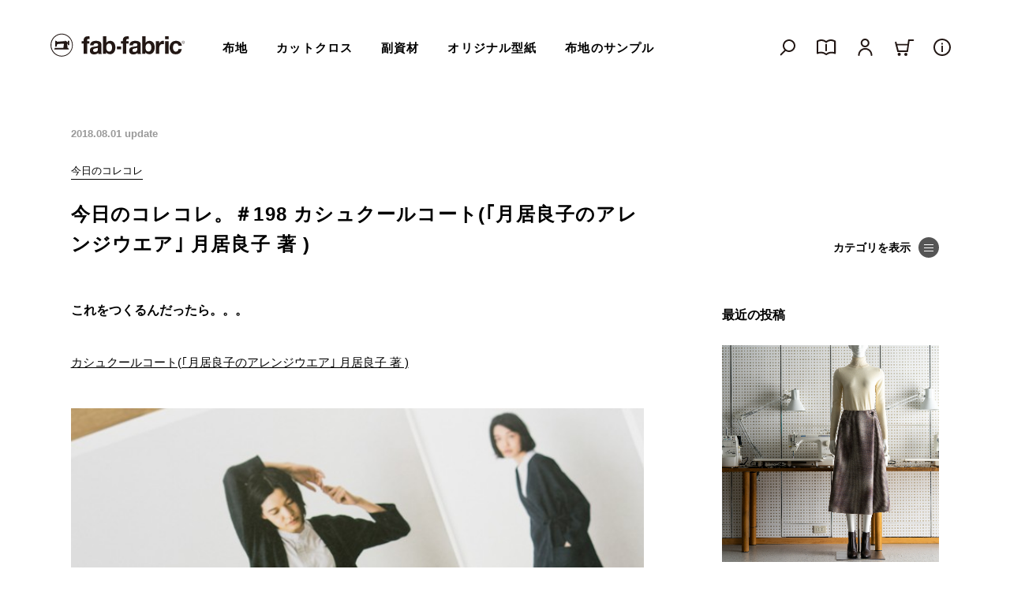

--- FILE ---
content_type: text/html; charset=UTF-8
request_url: https://fab-fabric.com/hint_idea/62424
body_size: 16105
content:
<!DOCTYPE html>
<html lang="ja">
	<head>
		
		<!-- Global site tag (gtag.js) - Google Analytics -->
		<!--<script async src="https://www.googletagmanager.com/gtag/js?id=G-SXKN26S6B2"></script>
		<script>
		  window.dataLayer = window.dataLayer || [];
		  function gtag(){dataLayer.push(arguments);}
		  gtag('js', new Date());
		
		  gtag('config', 'G-SXKN26S6B2');
		</script>-->
		
		
		<script>
		  (function(i,s,o,g,r,a,m){i['GoogleAnalyticsObject']=r;i[r]=i[r]||function(){
		  (i[r].q=i[r].q||[]).push(arguments)},i[r].l=1*new Date();a=s.createElement(o),
		  m=s.getElementsByTagName(o)[0];a.async=1;a.src=g;m.parentNode.insertBefore(a,m)
		  })(window,document,'script','//www.google-analytics.com/analytics.js','ga');
		
		  ga('create', 'UA-28920350-3', 'auto');
		  ga('send', 'pageview');
		
		</script>

		<meta charset="UTF-8">
		<meta name="viewport" content="width=device-width,initial-scale=1.0,user-scalable=no">
		<meta name="format-detection" content="telephone=no">
		<meta http-equiv="X-UA-Compatible" content="IE=edge">
		<link rel="shortcut icon" href="https://fab-fabric.com/cms/wp-content/themes/fabfabric_ver2/img/favicon.ico" />
		
		<meta name="facebook-domain-verification" content="0i43041xdaixew2atoqp4watdq1thg" />

		<title>今日のコレコレ。＃198 カシュクールコート(｢月居良子のアレンジウエア｣ 月居良子 著 ) | fab-fabric sewing studio | 布地のオンライン通販とソーイングスクール</title>

		<!-- All in One SEO 4.2.8 - aioseo.com -->
		<meta name="description" content="これをつくるんだったら。。。 カシュクールコート(｢月居良子のアレンジウエア｣ 月居良子 著 ) サクッと羽織" />
		<meta name="robots" content="max-image-preview:large" />
		<link rel="canonical" href="https://fab-fabric.com/hint_idea/62424" />
		<meta name="generator" content="All in One SEO (AIOSEO) 4.2.8 " />
		<meta property="og:locale" content="ja_JP" />
		<meta property="og:site_name" content="fab-fabric sewing studio | 布地のオンライン通販とソーイングスクール | 福岡県福岡市。“DO IT OURSELVES”をテーマに、ソーイングのための布地・服地、オリジナルパターンの販売やソーイング教室・ワークショップを行なっています。オンラインストア(通販)では、アパレル仕様の布地・生地(リネン・コットン・シルク・ウール)を中心に、良質な素材×ていねいな織り編みのものをセレクトしています。" />
		<meta property="og:type" content="article" />
		<meta property="og:title" content="今日のコレコレ。＃198 カシュクールコート(｢月居良子のアレンジウエア｣ 月居良子 著 ) | fab-fabric sewing studio | 布地のオンライン通販とソーイングスクール" />
		<meta property="og:description" content="これをつくるんだったら。。。 カシュクールコート(｢月居良子のアレンジウエア｣ 月居良子 著 ) サクッと羽織" />
		<meta property="og:url" content="https://fab-fabric.com/hint_idea/62424" />
		<meta property="article:published_time" content="2018-08-01T03:01:11+00:00" />
		<meta property="article:modified_time" content="2022-06-29T13:36:05+00:00" />
		<meta name="twitter:card" content="summary_large_image" />
		<meta name="twitter:site" content="@fabfabric_tweet" />
		<meta name="twitter:title" content="今日のコレコレ。＃198 カシュクールコート(｢月居良子のアレンジウエア｣ 月居良子 著 ) | fab-fabric sewing studio | 布地のオンライン通販とソーイングスクール" />
		<meta name="twitter:description" content="これをつくるんだったら。。。 カシュクールコート(｢月居良子のアレンジウエア｣ 月居良子 著 ) サクッと羽織" />
		<meta name="twitter:creator" content="@fabfabric_tweet" />
		<script type="application/ld+json" class="aioseo-schema">
			{"@context":"https:\/\/schema.org","@graph":[{"@type":"BreadcrumbList","@id":"https:\/\/fab-fabric.com\/hint_idea\/62424#breadcrumblist","itemListElement":[{"@type":"ListItem","@id":"https:\/\/fab-fabric.com\/#listItem","position":1,"item":{"@type":"WebPage","@id":"https:\/\/fab-fabric.com\/","name":"\u30db\u30fc\u30e0","description":"\u798f\u5ca1\u770c\u798f\u5ca1\u5e02\u3002\u201cDO IT OURSELVES\u201d\u3092\u30c6\u30fc\u30de\u306b\u3001\u30bd\u30fc\u30a4\u30f3\u30b0\u306e\u305f\u3081\u306e\u5e03\u5730\u30fb\u670d\u5730\u3001\u30aa\u30ea\u30b8\u30ca\u30eb\u30d1\u30bf\u30fc\u30f3\u306e\u8ca9\u58f2\u3084\u30bd\u30fc\u30a4\u30f3\u30b0\u6559\u5ba4\u30fb\u30ef\u30fc\u30af\u30b7\u30e7\u30c3\u30d7\u3092\u884c\u306a\u3063\u3066\u3044\u307e\u3059\u3002\u30aa\u30f3\u30e9\u30a4\u30f3\u30b9\u30c8\u30a2(\u901a\u8ca9)\u3067\u306f\u3001\u30a2\u30d1\u30ec\u30eb\u4ed5\u69d8\u306e\u5e03\u5730\u30fb\u751f\u5730(\u30ea\u30cd\u30f3\u30fb\u30b3\u30c3\u30c8\u30f3\u30fb\u30b7\u30eb\u30af\u30fb\u30a6\u30fc\u30eb)\u3092\u4e2d\u5fc3\u306b\u3001\u826f\u8cea\u306a\u7d20\u6750\u00d7\u3066\u3044\u306d\u3044\u306a\u7e54\u308a\u7de8\u307f\u306e\u3082\u306e\u3092\u30bb\u30ec\u30af\u30c8\u3057\u3066\u3044\u307e\u3059\u3002","url":"https:\/\/fab-fabric.com\/"},"nextItem":"https:\/\/fab-fabric.com\/hint_idea\/62424#listItem"},{"@type":"ListItem","@id":"https:\/\/fab-fabric.com\/hint_idea\/62424#listItem","position":2,"item":{"@type":"WebPage","@id":"https:\/\/fab-fabric.com\/hint_idea\/62424","name":"\u4eca\u65e5\u306e\u30b3\u30ec\u30b3\u30ec\u3002\uff03198 \u30ab\u30b7\u30e5\u30af\u30fc\u30eb\u30b3\u30fc\u30c8(\uff62\u6708\u5c45\u826f\u5b50\u306e\u30a2\u30ec\u30f3\u30b8\u30a6\u30a8\u30a2\uff63 \u6708\u5c45\u826f\u5b50 \u8457 )","description":"\u3053\u308c\u3092\u3064\u304f\u308b\u3093\u3060\u3063\u305f\u3089\u3002\u3002\u3002 \u30ab\u30b7\u30e5\u30af\u30fc\u30eb\u30b3\u30fc\u30c8(\uff62\u6708\u5c45\u826f\u5b50\u306e\u30a2\u30ec\u30f3\u30b8\u30a6\u30a8\u30a2\uff63 \u6708\u5c45\u826f\u5b50 \u8457 ) \u30b5\u30af\u30c3\u3068\u7fbd\u7e54","url":"https:\/\/fab-fabric.com\/hint_idea\/62424"},"previousItem":"https:\/\/fab-fabric.com\/#listItem"}]},{"@type":"Organization","@id":"https:\/\/fab-fabric.com\/#organization","name":"fab-fabric sewing studio | \u5e03\u5730\u306e\u30aa\u30f3\u30e9\u30a4\u30f3\u901a\u8ca9\u3068\u30bd\u30fc\u30a4\u30f3\u30b0\u30b9\u30af\u30fc\u30eb","url":"https:\/\/fab-fabric.com\/","logo":{"@type":"ImageObject","url":"https:\/\/fab-fabric.com\/cms\/wp-content\/themes\/fabfabric_ver2\/img\/logo_184_32_b.svg","@id":"https:\/\/fab-fabric.com\/#organizationLogo"},"image":{"@id":"https:\/\/fab-fabric.com\/#organizationLogo"},"sameAs":["https:\/\/twitter.com\/fabfabric_tweet","https:\/\/www.instagram.com\/fabfabricstagram\/"],"contactPoint":{"@type":"ContactPoint","telephone":"+81925522323","contactType":"Customer Support"}},{"@type":"WebPage","@id":"https:\/\/fab-fabric.com\/hint_idea\/62424#webpage","url":"https:\/\/fab-fabric.com\/hint_idea\/62424","name":"\u4eca\u65e5\u306e\u30b3\u30ec\u30b3\u30ec\u3002\uff03198 \u30ab\u30b7\u30e5\u30af\u30fc\u30eb\u30b3\u30fc\u30c8(\uff62\u6708\u5c45\u826f\u5b50\u306e\u30a2\u30ec\u30f3\u30b8\u30a6\u30a8\u30a2\uff63 \u6708\u5c45\u826f\u5b50 \u8457 ) | fab-fabric sewing studio | \u5e03\u5730\u306e\u30aa\u30f3\u30e9\u30a4\u30f3\u901a\u8ca9\u3068\u30bd\u30fc\u30a4\u30f3\u30b0\u30b9\u30af\u30fc\u30eb","description":"\u3053\u308c\u3092\u3064\u304f\u308b\u3093\u3060\u3063\u305f\u3089\u3002\u3002\u3002 \u30ab\u30b7\u30e5\u30af\u30fc\u30eb\u30b3\u30fc\u30c8(\uff62\u6708\u5c45\u826f\u5b50\u306e\u30a2\u30ec\u30f3\u30b8\u30a6\u30a8\u30a2\uff63 \u6708\u5c45\u826f\u5b50 \u8457 ) \u30b5\u30af\u30c3\u3068\u7fbd\u7e54","inLanguage":"ja","isPartOf":{"@id":"https:\/\/fab-fabric.com\/#website"},"breadcrumb":{"@id":"https:\/\/fab-fabric.com\/hint_idea\/62424#breadcrumblist"},"author":"https:\/\/fab-fabric.com\/author\/fabadmin#author","creator":"https:\/\/fab-fabric.com\/author\/fabadmin#author","image":{"@type":"ImageObject","url":"https:\/\/fab-fabric.com\/cms\/wp-content\/uploads\/2018\/07\/DSC011051.jpg","@id":"https:\/\/fab-fabric.com\/#mainImage","width":326,"height":186},"primaryImageOfPage":{"@id":"https:\/\/fab-fabric.com\/hint_idea\/62424#mainImage"},"datePublished":"2018-08-01T03:01:11+09:00","dateModified":"2022-06-29T13:36:05+09:00"},{"@type":"WebSite","@id":"https:\/\/fab-fabric.com\/#website","url":"https:\/\/fab-fabric.com\/","name":"fab-fabric sewing studio | \u5e03\u5730\u306e\u30aa\u30f3\u30e9\u30a4\u30f3\u901a\u8ca9\u3068\u30bd\u30fc\u30a4\u30f3\u30b0\u30b9\u30af\u30fc\u30eb","description":"\u798f\u5ca1\u770c\u798f\u5ca1\u5e02\u3002\u201cDO IT OURSELVES\u201d\u3092\u30c6\u30fc\u30de\u306b\u3001\u30bd\u30fc\u30a4\u30f3\u30b0\u306e\u305f\u3081\u306e\u5e03\u5730\u30fb\u670d\u5730\u3001\u30aa\u30ea\u30b8\u30ca\u30eb\u30d1\u30bf\u30fc\u30f3\u306e\u8ca9\u58f2\u3084\u30bd\u30fc\u30a4\u30f3\u30b0\u6559\u5ba4\u30fb\u30ef\u30fc\u30af\u30b7\u30e7\u30c3\u30d7\u3092\u884c\u306a\u3063\u3066\u3044\u307e\u3059\u3002\u30aa\u30f3\u30e9\u30a4\u30f3\u30b9\u30c8\u30a2(\u901a\u8ca9)\u3067\u306f\u3001\u30a2\u30d1\u30ec\u30eb\u4ed5\u69d8\u306e\u5e03\u5730\u30fb\u751f\u5730(\u30ea\u30cd\u30f3\u30fb\u30b3\u30c3\u30c8\u30f3\u30fb\u30b7\u30eb\u30af\u30fb\u30a6\u30fc\u30eb)\u3092\u4e2d\u5fc3\u306b\u3001\u826f\u8cea\u306a\u7d20\u6750\u00d7\u3066\u3044\u306d\u3044\u306a\u7e54\u308a\u7de8\u307f\u306e\u3082\u306e\u3092\u30bb\u30ec\u30af\u30c8\u3057\u3066\u3044\u307e\u3059\u3002","inLanguage":"ja","publisher":{"@id":"https:\/\/fab-fabric.com\/#organization"}}]}
		</script>
		<!-- All in One SEO -->

<link rel="alternate" type="application/rss+xml" title="fab-fabric sewing studio | 布地のオンライン通販とソーイングスクール &raquo; 今日のコレコレ。＃198 カシュクールコート(｢月居良子のアレンジウエア｣ 月居良子 著 ) のコメントのフィード" href="https://fab-fabric.com/hint_idea/62424/feed" />
<link rel='stylesheet' id='wp-block-library-css' href='https://fab-fabric.com/cms/wp-includes/css/dist/block-library/style.min.css?ver=6.1.9' type='text/css' media='all' />
<link rel='stylesheet' id='classic-theme-styles-css' href='https://fab-fabric.com/cms/wp-includes/css/classic-themes.min.css?ver=1' type='text/css' media='all' />
<style id='global-styles-inline-css' type='text/css'>
body{--wp--preset--color--black: #000000;--wp--preset--color--cyan-bluish-gray: #abb8c3;--wp--preset--color--white: #ffffff;--wp--preset--color--pale-pink: #f78da7;--wp--preset--color--vivid-red: #cf2e2e;--wp--preset--color--luminous-vivid-orange: #ff6900;--wp--preset--color--luminous-vivid-amber: #fcb900;--wp--preset--color--light-green-cyan: #7bdcb5;--wp--preset--color--vivid-green-cyan: #00d084;--wp--preset--color--pale-cyan-blue: #8ed1fc;--wp--preset--color--vivid-cyan-blue: #0693e3;--wp--preset--color--vivid-purple: #9b51e0;--wp--preset--gradient--vivid-cyan-blue-to-vivid-purple: linear-gradient(135deg,rgba(6,147,227,1) 0%,rgb(155,81,224) 100%);--wp--preset--gradient--light-green-cyan-to-vivid-green-cyan: linear-gradient(135deg,rgb(122,220,180) 0%,rgb(0,208,130) 100%);--wp--preset--gradient--luminous-vivid-amber-to-luminous-vivid-orange: linear-gradient(135deg,rgba(252,185,0,1) 0%,rgba(255,105,0,1) 100%);--wp--preset--gradient--luminous-vivid-orange-to-vivid-red: linear-gradient(135deg,rgba(255,105,0,1) 0%,rgb(207,46,46) 100%);--wp--preset--gradient--very-light-gray-to-cyan-bluish-gray: linear-gradient(135deg,rgb(238,238,238) 0%,rgb(169,184,195) 100%);--wp--preset--gradient--cool-to-warm-spectrum: linear-gradient(135deg,rgb(74,234,220) 0%,rgb(151,120,209) 20%,rgb(207,42,186) 40%,rgb(238,44,130) 60%,rgb(251,105,98) 80%,rgb(254,248,76) 100%);--wp--preset--gradient--blush-light-purple: linear-gradient(135deg,rgb(255,206,236) 0%,rgb(152,150,240) 100%);--wp--preset--gradient--blush-bordeaux: linear-gradient(135deg,rgb(254,205,165) 0%,rgb(254,45,45) 50%,rgb(107,0,62) 100%);--wp--preset--gradient--luminous-dusk: linear-gradient(135deg,rgb(255,203,112) 0%,rgb(199,81,192) 50%,rgb(65,88,208) 100%);--wp--preset--gradient--pale-ocean: linear-gradient(135deg,rgb(255,245,203) 0%,rgb(182,227,212) 50%,rgb(51,167,181) 100%);--wp--preset--gradient--electric-grass: linear-gradient(135deg,rgb(202,248,128) 0%,rgb(113,206,126) 100%);--wp--preset--gradient--midnight: linear-gradient(135deg,rgb(2,3,129) 0%,rgb(40,116,252) 100%);--wp--preset--duotone--dark-grayscale: url('#wp-duotone-dark-grayscale');--wp--preset--duotone--grayscale: url('#wp-duotone-grayscale');--wp--preset--duotone--purple-yellow: url('#wp-duotone-purple-yellow');--wp--preset--duotone--blue-red: url('#wp-duotone-blue-red');--wp--preset--duotone--midnight: url('#wp-duotone-midnight');--wp--preset--duotone--magenta-yellow: url('#wp-duotone-magenta-yellow');--wp--preset--duotone--purple-green: url('#wp-duotone-purple-green');--wp--preset--duotone--blue-orange: url('#wp-duotone-blue-orange');--wp--preset--font-size--small: 13px;--wp--preset--font-size--medium: 20px;--wp--preset--font-size--large: 36px;--wp--preset--font-size--x-large: 42px;--wp--preset--spacing--20: 0.44rem;--wp--preset--spacing--30: 0.67rem;--wp--preset--spacing--40: 1rem;--wp--preset--spacing--50: 1.5rem;--wp--preset--spacing--60: 2.25rem;--wp--preset--spacing--70: 3.38rem;--wp--preset--spacing--80: 5.06rem;}:where(.is-layout-flex){gap: 0.5em;}body .is-layout-flow > .alignleft{float: left;margin-inline-start: 0;margin-inline-end: 2em;}body .is-layout-flow > .alignright{float: right;margin-inline-start: 2em;margin-inline-end: 0;}body .is-layout-flow > .aligncenter{margin-left: auto !important;margin-right: auto !important;}body .is-layout-constrained > .alignleft{float: left;margin-inline-start: 0;margin-inline-end: 2em;}body .is-layout-constrained > .alignright{float: right;margin-inline-start: 2em;margin-inline-end: 0;}body .is-layout-constrained > .aligncenter{margin-left: auto !important;margin-right: auto !important;}body .is-layout-constrained > :where(:not(.alignleft):not(.alignright):not(.alignfull)){max-width: var(--wp--style--global--content-size);margin-left: auto !important;margin-right: auto !important;}body .is-layout-constrained > .alignwide{max-width: var(--wp--style--global--wide-size);}body .is-layout-flex{display: flex;}body .is-layout-flex{flex-wrap: wrap;align-items: center;}body .is-layout-flex > *{margin: 0;}:where(.wp-block-columns.is-layout-flex){gap: 2em;}.has-black-color{color: var(--wp--preset--color--black) !important;}.has-cyan-bluish-gray-color{color: var(--wp--preset--color--cyan-bluish-gray) !important;}.has-white-color{color: var(--wp--preset--color--white) !important;}.has-pale-pink-color{color: var(--wp--preset--color--pale-pink) !important;}.has-vivid-red-color{color: var(--wp--preset--color--vivid-red) !important;}.has-luminous-vivid-orange-color{color: var(--wp--preset--color--luminous-vivid-orange) !important;}.has-luminous-vivid-amber-color{color: var(--wp--preset--color--luminous-vivid-amber) !important;}.has-light-green-cyan-color{color: var(--wp--preset--color--light-green-cyan) !important;}.has-vivid-green-cyan-color{color: var(--wp--preset--color--vivid-green-cyan) !important;}.has-pale-cyan-blue-color{color: var(--wp--preset--color--pale-cyan-blue) !important;}.has-vivid-cyan-blue-color{color: var(--wp--preset--color--vivid-cyan-blue) !important;}.has-vivid-purple-color{color: var(--wp--preset--color--vivid-purple) !important;}.has-black-background-color{background-color: var(--wp--preset--color--black) !important;}.has-cyan-bluish-gray-background-color{background-color: var(--wp--preset--color--cyan-bluish-gray) !important;}.has-white-background-color{background-color: var(--wp--preset--color--white) !important;}.has-pale-pink-background-color{background-color: var(--wp--preset--color--pale-pink) !important;}.has-vivid-red-background-color{background-color: var(--wp--preset--color--vivid-red) !important;}.has-luminous-vivid-orange-background-color{background-color: var(--wp--preset--color--luminous-vivid-orange) !important;}.has-luminous-vivid-amber-background-color{background-color: var(--wp--preset--color--luminous-vivid-amber) !important;}.has-light-green-cyan-background-color{background-color: var(--wp--preset--color--light-green-cyan) !important;}.has-vivid-green-cyan-background-color{background-color: var(--wp--preset--color--vivid-green-cyan) !important;}.has-pale-cyan-blue-background-color{background-color: var(--wp--preset--color--pale-cyan-blue) !important;}.has-vivid-cyan-blue-background-color{background-color: var(--wp--preset--color--vivid-cyan-blue) !important;}.has-vivid-purple-background-color{background-color: var(--wp--preset--color--vivid-purple) !important;}.has-black-border-color{border-color: var(--wp--preset--color--black) !important;}.has-cyan-bluish-gray-border-color{border-color: var(--wp--preset--color--cyan-bluish-gray) !important;}.has-white-border-color{border-color: var(--wp--preset--color--white) !important;}.has-pale-pink-border-color{border-color: var(--wp--preset--color--pale-pink) !important;}.has-vivid-red-border-color{border-color: var(--wp--preset--color--vivid-red) !important;}.has-luminous-vivid-orange-border-color{border-color: var(--wp--preset--color--luminous-vivid-orange) !important;}.has-luminous-vivid-amber-border-color{border-color: var(--wp--preset--color--luminous-vivid-amber) !important;}.has-light-green-cyan-border-color{border-color: var(--wp--preset--color--light-green-cyan) !important;}.has-vivid-green-cyan-border-color{border-color: var(--wp--preset--color--vivid-green-cyan) !important;}.has-pale-cyan-blue-border-color{border-color: var(--wp--preset--color--pale-cyan-blue) !important;}.has-vivid-cyan-blue-border-color{border-color: var(--wp--preset--color--vivid-cyan-blue) !important;}.has-vivid-purple-border-color{border-color: var(--wp--preset--color--vivid-purple) !important;}.has-vivid-cyan-blue-to-vivid-purple-gradient-background{background: var(--wp--preset--gradient--vivid-cyan-blue-to-vivid-purple) !important;}.has-light-green-cyan-to-vivid-green-cyan-gradient-background{background: var(--wp--preset--gradient--light-green-cyan-to-vivid-green-cyan) !important;}.has-luminous-vivid-amber-to-luminous-vivid-orange-gradient-background{background: var(--wp--preset--gradient--luminous-vivid-amber-to-luminous-vivid-orange) !important;}.has-luminous-vivid-orange-to-vivid-red-gradient-background{background: var(--wp--preset--gradient--luminous-vivid-orange-to-vivid-red) !important;}.has-very-light-gray-to-cyan-bluish-gray-gradient-background{background: var(--wp--preset--gradient--very-light-gray-to-cyan-bluish-gray) !important;}.has-cool-to-warm-spectrum-gradient-background{background: var(--wp--preset--gradient--cool-to-warm-spectrum) !important;}.has-blush-light-purple-gradient-background{background: var(--wp--preset--gradient--blush-light-purple) !important;}.has-blush-bordeaux-gradient-background{background: var(--wp--preset--gradient--blush-bordeaux) !important;}.has-luminous-dusk-gradient-background{background: var(--wp--preset--gradient--luminous-dusk) !important;}.has-pale-ocean-gradient-background{background: var(--wp--preset--gradient--pale-ocean) !important;}.has-electric-grass-gradient-background{background: var(--wp--preset--gradient--electric-grass) !important;}.has-midnight-gradient-background{background: var(--wp--preset--gradient--midnight) !important;}.has-small-font-size{font-size: var(--wp--preset--font-size--small) !important;}.has-medium-font-size{font-size: var(--wp--preset--font-size--medium) !important;}.has-large-font-size{font-size: var(--wp--preset--font-size--large) !important;}.has-x-large-font-size{font-size: var(--wp--preset--font-size--x-large) !important;}
.wp-block-navigation a:where(:not(.wp-element-button)){color: inherit;}
:where(.wp-block-columns.is-layout-flex){gap: 2em;}
.wp-block-pullquote{font-size: 1.5em;line-height: 1.6;}
</style>
<link rel='stylesheet' id='swiper-css' href='https://fab-fabric.com/cms/wp-content/themes/fabfabric_ver2/css/swiper-bundle.min.css?ver=1.0.0' type='text/css' media='all' />
<link rel='stylesheet' id='default-css' href='https://fab-fabric.com/cms/wp-content/themes/fabfabric_ver2/style.css?ver=1.0.0' type='text/css' media='all' />
<script type='text/javascript' src='https://ajax.googleapis.com/ajax/libs/jquery/3.4.1/jquery.min.js?ver=3.4.1' id='jquery-js'></script>
<link rel="alternate" type="application/rss+xml" title="fab-fabric sewing studio | 布地のオンライン通販とソーイングスクール" href="https://fab-fabric.com/feed">
	</head>
	
	<body>
		
		
					
			
			
		
		<header>
									
			<div class="wrap">
				<h1 class="logo"><a href="https://fab-fabric.com"><img src="https://fab-fabric.com/cms/wp-content/themes/fabfabric_ver2/img/logo_184_32_b.svg" alt="fab-fabric sewing studio" /></a></h1>
				
				<ul class="sp_bar">
					<li class="search"><a href="" class="sp_search_triger"><img src="https://fab-fabric.com/cms/wp-content/themes/fabfabric_ver2/img/icon_search_b.svg" alt="検索" /></a></li>
					<li><a href="https://fab-fabric.com/hint_idea"><img src="https://fab-fabric.com/cms/wp-content/themes/fabfabric_ver2/img/icon_book_b.svg" alt="製作のヒントとアイデア" /></a></li>
					<li><a href="https://fab-fabric.shop-pro.jp/cart/proxy/basket?shop_id=PA01167852"><img src="https://fab-fabric.com/cms/wp-content/themes/fabfabric_ver2/img/icon_cart_b.svg" alt="カートを見る" /></a></li>
					
				</ul>
				
				<div class="sp_btn">
					<div class="bar"></div>
					<div class="bar"></div>
					<div class="bar"></div>
				</div>
				<div class="sp_item_menu">
					<div class="off_layer"></div>
					
					
					
					
					<div class="pc_gnav">
						<nav class="shopnav">
							
							<ul class="onlinemenu">
								<li>
									<a href="https://fab-fabric.com/store/fabric">布地</a>
									
									
									<!--<div class="sp_view level2">
									<form method="get" action="https://fab-fabric.com/fabric-search" name="testform3">
										<dl>
											<dt>色・柄で選ぶ</dt>
											<div>
														<dd><input type="checkbox" value="plain_wht" id="color--plain_wht" name="sf[color][]" autocomplete="off"  /><label for="color--plain_wht">無地／白･生成</label></dd>
				<dd><input type="checkbox" value="plain_gray" id="color--plain_gray" name="sf[color][]" autocomplete="off"  /><label for="color--plain_gray">無地／グレー・チャコール</label></dd>
				<dd><input type="checkbox" value="plain_blk" id="color--plain_blk" name="sf[color][]" autocomplete="off"  /><label for="color--plain_blk">無地／黒</label></dd>
				<dd><input type="checkbox" value="plain_cool" id="color--plain_cool" name="sf[color][]" autocomplete="off"  /><label for="color--plain_cool">無地／寒色</label></dd>
				<dd><input type="checkbox" value="plain_warm" id="color--plain_warm" name="sf[color][]" autocomplete="off"  /><label for="color--plain_warm">無地／暖色</label></dd>
				<dd><input type="checkbox" value="plain_neutral_a" id="color--plain_neutral_a" name="sf[color][]" autocomplete="off"  /><label for="color--plain_neutral_a">無地／中性色（ベージュ・ブラウン）</label></dd>
				<dd><input type="checkbox" value="plain_neutral_b" id="color--plain_neutral_b" name="sf[color][]" autocomplete="off"  /><label for="color--plain_neutral_b">無地／中性色（グリーン・パープル）</label></dd>
				<dd><input type="checkbox" value="check" id="color--check" name="sf[color][]" autocomplete="off"  /><label for="color--check">チェック</label></dd>
				<dd><input type="checkbox" value="stripe" id="color--stripe" name="sf[color][]" autocomplete="off"  /><label for="color--stripe">ストライプ</label></dd>
				<dd><input type="checkbox" value="border" id="color--border" name="sf[color][]" autocomplete="off"  /><label for="color--border">ボーダー</label></dd>
				<dd><input type="checkbox" value="dot" id="color--dot" name="sf[color][]" autocomplete="off"  /><label for="color--dot">ドット(水玉柄)</label></dd>
				<dd><input type="checkbox" value="flower" id="color--flower" name="sf[color][]" autocomplete="off"  /><label for="color--flower">フラワー(花・植物)</label></dd>
				<dd><input type="checkbox" value="geometric" id="color--geometric" name="sf[color][]" autocomplete="off"  /><label for="color--geometric">幾何学・抽象模様</label></dd>
				<dd><input type="checkbox" value="other" id="color--other" name="sf[color][]" autocomplete="off"  /><label for="color--other">その他の色柄</label></dd>
													</div>
										</dl>
										<dl data-open="refine02">
											<dt>つくるもので選ぶ</dt>
											<div>
														<dd><input type="checkbox" value="shirt" id="style--shirt" name="sf[style][]" autocomplete="off"  /><label for="style--shirt">ブラウス・シャツ</label></dd>
				<dd><input type="checkbox" value="cutsew" id="style--cutsew" name="sf[style][]" autocomplete="off"  /><label for="style--cutsew">カットソー</label></dd>
				<dd><input type="checkbox" value="one_piece" id="style--one_piece" name="sf[style][]" autocomplete="off"  /><label for="style--one_piece">ワンピース・チュニック</label></dd>
				<dd><input type="checkbox" value="skirt" id="style--skirt" name="sf[style][]" autocomplete="off"  /><label for="style--skirt">スカート</label></dd>
				<dd><input type="checkbox" value="pants" id="style--pants" name="sf[style][]" autocomplete="off"  /><label for="style--pants">パンツ</label></dd>
				<dd><input type="checkbox" value="jacket" id="style--jacket" name="sf[style][]" autocomplete="off"  /><label for="style--jacket">ジャケット</label></dd>
				<dd><input type="checkbox" value="coat" id="style--coat" name="sf[style][]" autocomplete="off"  /><label for="style--coat">コート</label></dd>
				<dd><input type="checkbox" value="goods" id="style--goods" name="sf[style][]" autocomplete="off"  /><label for="style--goods">バッグ・小物</label></dd>
													</div>
										</dl>
										<dl data-open="refine03">
											<dt>素材で選ぶ</dt>
											<div>
														<dd><input type="checkbox" value="cotton" id="material--cotton" name="sf[material][]" autocomplete="off"  /><label for="material--cotton">コットン</label></dd>
				<dd><input type="checkbox" value="linen" id="material--linen" name="sf[material][]" autocomplete="off"  /><label for="material--linen">リネン</label></dd>
				<dd><input type="checkbox" value="silk" id="material--silk" name="sf[material][]" autocomplete="off"  /><label for="material--silk">シルク</label></dd>
				<dd><input type="checkbox" value="wool" id="material--wool" name="sf[material][]" autocomplete="off"  /><label for="material--wool">ウール</label></dd>
				<dd><input type="checkbox" value="chemical" id="material--chemical" name="sf[material][]" autocomplete="off"  /><label for="material--chemical">化学繊維</label></dd>
													</div>
										</dl>
										<dl data-open="refine04">
											<dt>織り・編みで選ぶ</dt>
											<div>
														<dd><input type="checkbox" value="voile" id="oriami--voile" name="sf[oriami][]" autocomplete="off"  /><label for="oriami--voile">ボイル</label></dd>
				<dd><input type="checkbox" value="lawn" id="oriami--lawn" name="sf[oriami][]" autocomplete="off"  /><label for="oriami--lawn">ローン</label></dd>
				<dd><input type="checkbox" value="typewriter" id="oriami--typewriter" name="sf[oriami][]" autocomplete="off"  /><label for="oriami--typewriter">タイプライター</label></dd>
				<dd><input type="checkbox" value="gauze" id="oriami--gauze" name="sf[oriami][]" autocomplete="off"  /><label for="oriami--gauze">ガーゼ</label></dd>
				<dd><input type="checkbox" value="sheeting" id="oriami--sheeting" name="sf[oriami][]" autocomplete="off"  /><label for="oriami--sheeting">シーチング</label></dd>
				<dd><input type="checkbox" value="broad" id="oriami--broad" name="sf[oriami][]" autocomplete="off"  /><label for="oriami--broad">ブロード・ポプリン</label></dd>
				<dd><input type="checkbox" value="oxford" id="oriami--oxford" name="sf[oriami][]" autocomplete="off"  /><label for="oriami--oxford">オックスフォード</label></dd>
				<dd><input type="checkbox" value="canvas" id="oriami--canvas" name="sf[oriami][]" autocomplete="off"  /><label for="oriami--canvas">キャンバス</label></dd>
				<dd><input type="checkbox" value="dobby" id="oriami--dobby" name="sf[oriami][]" autocomplete="off"  /><label for="oriami--dobby">ドビー</label></dd>
				<dd><input type="checkbox" value="sucker" id="oriami--sucker" name="sf[oriami][]" autocomplete="off"  /><label for="oriami--sucker">サッカー・ヨウリュウ</label></dd>
				<dd><input type="checkbox" value="chambray" id="oriami--chambray" name="sf[oriami][]" autocomplete="off"  /><label for="oriami--chambray">シャンブレー・ダンガリー</label></dd>
				<dd><input type="checkbox" value="denim" id="oriami--denim" name="sf[oriami][]" autocomplete="off"  /><label for="oriami--denim">デニム・カツラギ</label></dd>
				<dd><input type="checkbox" value="serge" id="oriami--serge" name="sf[oriami][]" autocomplete="off"  /><label for="oriami--serge">サージ</label></dd>
				<dd><input type="checkbox" value="gabardine" id="oriami--gabardine" name="sf[oriami][]" autocomplete="off"  /><label for="oriami--gabardine">ギャバジン</label></dd>
				<dd><input type="checkbox" value="chinocloth" id="oriami--chinocloth" name="sf[oriami][]" autocomplete="off"  /><label for="oriami--chinocloth">チノクロス</label></dd>
				<dd><input type="checkbox" value="double_weave" id="oriami--double_weave" name="sf[oriami][]" autocomplete="off"  /><label for="oriami--double_weave">二重織</label></dd>
				<dd><input type="checkbox" value="herringbone" id="oriami--herringbone" name="sf[oriami][]" autocomplete="off"  /><label for="oriami--herringbone">ヘリンボーン</label></dd>
				<dd><input type="checkbox" value="decin" id="oriami--decin" name="sf[oriami][]" autocomplete="off"  /><label for="oriami--decin">デシン</label></dd>
				<dd><input type="checkbox" value="georgette" id="oriami--georgette" name="sf[oriami][]" autocomplete="off"  /><label for="oriami--georgette">ジョーゼット</label></dd>
				<dd><input type="checkbox" value="tweed" id="oriami--tweed" name="sf[oriami][]" autocomplete="off"  /><label for="oriami--tweed">ツイード</label></dd>
				<dd><input type="checkbox" value="fancy_tweed" id="oriami--fancy_tweed" name="sf[oriami][]" autocomplete="off"  /><label for="oriami--fancy_tweed">ファンシーツイード</label></dd>
				<dd><input type="checkbox" value="flannel" id="oriami--flannel" name="sf[oriami][]" autocomplete="off"  /><label for="oriami--flannel">フラノ・フランネル</label></dd>
				<dd><input type="checkbox" value="viyella" id="oriami--viyella" name="sf[oriami][]" autocomplete="off"  /><label for="oriami--viyella">ビエラ</label></dd>
				<dd><input type="checkbox" value="corduroy" id="oriami--corduroy" name="sf[oriami][]" autocomplete="off"  /><label for="oriami--corduroy">コーデュロイ・ベッチン</label></dd>
				<dd><input type="checkbox" value="beaver" id="oriami--beaver" name="sf[oriami][]" autocomplete="off"  /><label for="oriami--beaver">ビーバー・シャギー</label></dd>
				<dd><input type="checkbox" value="kersey" id="oriami--kersey" name="sf[oriami][]" autocomplete="off"  /><label for="oriami--kersey">カルゼ</label></dd>
				<dd><input type="checkbox" value="jacquard" id="oriami--jacquard" name="sf[oriami][]" autocomplete="off"  /><label for="oriami--jacquard">ジャガード</label></dd>
				<dd><input type="checkbox" value="satin" id="oriami--satin" name="sf[oriami][]" autocomplete="off"  /><label for="oriami--satin">サテン</label></dd>
				<dd><input type="checkbox" value="taffeta" id="oriami--taffeta" name="sf[oriami][]" autocomplete="off"  /><label for="oriami--taffeta">タフタ</label></dd>
				<dd><input type="checkbox" value="embroidery" id="oriami--embroidery" name="sf[oriami][]" autocomplete="off"  /><label for="oriami--embroidery">レース・刺繍</label></dd>
				<dd><input type="checkbox" value="other_weave" id="oriami--other_weave" name="sf[oriami][]" autocomplete="off"  /><label for="oriami--other_weave">その他の織り</label></dd>
				<dd><input type="checkbox" value="jersey" id="oriami--jersey" name="sf[oriami][]" autocomplete="off"  /><label for="oriami--jersey">天竺ニット</label></dd>
				<dd><input type="checkbox" value="interlock" id="oriami--interlock" name="sf[oriami][]" autocomplete="off"  /><label for="oriami--interlock">スムースニット</label></dd>
				<dd><input type="checkbox" value="rib" id="oriami--rib" name="sf[oriami][]" autocomplete="off"  /><label for="oriami--rib">フライスニット・リブニット</label></dd>
				<dd><input type="checkbox" value="pile" id="oriami--pile" name="sf[oriami][]" autocomplete="off"  /><label for="oriami--pile">裏毛ニット</label></dd>
				<dd><input type="checkbox" value="compression_knit" id="oriami--compression_knit" name="sf[oriami][]" autocomplete="off"  /><label for="oriami--compression_knit">圧縮ニット</label></dd>
				<dd><input type="checkbox" value="other_knit" id="oriami--other_knit" name="sf[oriami][]" autocomplete="off"  /><label for="oriami--other_knit">その他のニット</label></dd>
													</div>
										</dl>
										<dl data-open="refine04">
											<dt>在庫の有無</dt>
											<div>
																								<input type="checkbox" value="all" id="stock-all" name="sf[stock][]" autocomplete="off"  /><label for="stock-all">在庫なしを含む</label>
											</div>
										</dl>
									</form>
									</div>-->											
								</li>
								
								<li>
									<a href="https://fab-fabric.com/store/cutcloth" class="lower">カットクロス</a>
									<ul class="sp_view level2"><li><a href="https://fab-fabric.com/store/cutcloth">一覧で見る</a></li><li><a href="https://fab-fabric.com/store/cutcloth/size/100cm">〜100cm(50％OFF)</a></li><li><a href="https://fab-fabric.com/store/cutcloth/size/150cm">〜150cm(40％OFF)</a></li><li><a href="https://fab-fabric.com/store/cutcloth/size/200cm">〜200cm(30％OFF)</a></li></ul>						
					
								</li>
								<li>
									<a href="https://fab-fabric.com/store/sub" class="lower">副資材<i>(裏地・接着芯）</i></a>
									<ul class="sp_view level2"><li><a href="https://fab-fabric.com/store/sub">一覧で見る</a></li><li><a href="https://fab-fabric.com/store/sub/sub-category/lining">裏地</a></li><li><a href="https://fab-fabric.com/store/sub/sub-category/interfacing">接着芯</a></li><li><a href="https://fab-fabric.com/store/sub/sub-category/other">その他</a></li></ul>								</li>
								<li>
									<a href="https://fab-fabric.com/store/pattern" class="lower">オリジナル型紙</a>
									<ul class="sp_view level2"><li><a href="https://fab-fabric.com/store/pattern">一覧で見る</a></li><li><a href="https://fab-fabric.com/store/pattern/making/shirt">シャツ・ブラウス</a></li><li><a href="https://fab-fabric.com/store/pattern/making/cutsew">カットソー</a></li><li><a href="https://fab-fabric.com/store/pattern/making/one_piece">ワンピース・チュニック</a></li><li><a href="https://fab-fabric.com/store/pattern/making/skirt">スカート</a></li><li><a href="https://fab-fabric.com/store/pattern/making/pants">パンツ</a></li><li><a href="https://fab-fabric.com/store/pattern/making/jacket_coat">ジャケット・コート</a></li></ul>								</li>
								<li><a href="https://fab-fabric.com/store/sample/62308964">布地のサンプル</a></li>
							</ul>
							
							
							
							<ul class="sp_online_submenu">
								<li><a href="https://fab-fabric.com/users_guide" class="guide">ショッピングガイド</a></li>
								<li><a href="https://fab-fabric.shop-pro.jp/secure/?mode=myaccount_login&shop_id=PA01167852" class="login">会員ログイン</a></li>
							</ul>
							
							<ul class="sp_online_submenu">
								<li><a href="https://fab-fabric.com/studio">スタジオとスクールについて</a></li>
								<li><a href="https://fab-fabric.com/information">お知らせ</a></li>
							</ul>
							
							
						</nav>
					
						<nav class="subnav">
							<ul>
								<li class="search"><a href="" class="search_triger"><img src="https://fab-fabric.com/cms/wp-content/themes/fabfabric_ver2/img/icon_search_b.svg" alt="検索" /></a>
								<div class="search_module">	
									<form role="search" method="get" action="https://fab-fabric.com">
										<ul class="selector">
											<li><input type="radio" value="store-fabric" id="search_fabric" name="post_type" checked><label for="search_fabric">布地をさがす</label></li>
											<li><input type="radio" value="hint_idea" id="search_content" name="post_type"><label for="search_content">コンテンツをさがす</label></li>
										</ul>							
									
										<input type="text" placeholder="キーワードを入力" value="" name="s" id="s" class="searchfield" autocomplete="off">
										<button type="submit" id=""><img src="https://fab-fabric.com/cms/wp-content/themes/fabfabric_ver2/img/icon_search_b.svg" alt="検索" /></button>
									</form>
								</div>
</li>
								<li><a href="https://fab-fabric.com/hint_idea"><img src="https://fab-fabric.com/cms/wp-content/themes/fabfabric_ver2/img/icon_book_b.svg" alt="製作のヒントとアイデア" /></a></li>
								<li><a href="https://fab-fabric.shop-pro.jp/secure/?mode=myaccount_login&shop_id=PA01167852"><img src="https://fab-fabric.com/cms/wp-content/themes/fabfabric_ver2/img/icon_account_b.svg" alt="マイアカウント" /></a></li>
								
				
								
								<li><a href="https://fab-fabric.shop-pro.jp/cart/proxy/basket?shop_id=PA01167852"><img src="https://fab-fabric.com/cms/wp-content/themes/fabfabric_ver2/img/icon_cart_b.svg" alt="カートを見る" /></a></li>
								<li class="help"><a href=""><img src="https://fab-fabric.com/cms/wp-content/themes/fabfabric_ver2/img/icon_help_b.svg" alt="サポート" /></a>
								<ul class="opennav">
									<li><a href="https://fab-fabric.com/users_guide">ショッピングガイド</a></li>
									<li><a href="https://fab-fabric.com/studio">スタジオとスクールについて</a></li>
									<li><a href="https://fab-fabric.com/information">お知らせ</a></li>
									<li><a href="https://fab-fabric.com/contact">お問い合わせ</a></li>
									<li class="sp_view"><a href="https://fab-fabric.com/terms">特定商取引法に基づく表記</a></li>
									<li class="sp_view"><a href="https://fab-fabric.com/privacy">個人情報保護方針</a></li>
								</ul>
								</li>
							</ul>
						</nav>
					</div>
				
				</div>
			
				<nav class="supportnav">
					<ul>
						<li><a href="https://fab-fabric.com">ショッピングガイド</a></li>
						<li><a href="https://fab-fabric.com">スタジオ／スクールのごあんない</a></li>
						<li><a href="https://fab-fabric.com">おしらせ</a></li>
						<li><a href="https://fab-fabric.com">お問い合わせ</a></li>
						<li class="sp_view"><a href="https://fab-fabric.com">特定商取引法に基づく表記</a></li>
						<li class="sp_view"><a href="https://fab-fabric.com">個人情報保護方針</a></li>
					</ul>
				</nav>
			</div>
			
			
			
		</header>
		<main>
			
						<div class="entry_page">

				<div class="entry_head">
				
					<p class="time"><time datetime="2018-08-01">2018.08.01</time> update</p>
					<p class="category"><a href="https://fab-fabric.com/hint_idea/hint_idea_category/korekore">今日のコレコレ</a></p>					<h1>今日のコレコレ。＃198 カシュクールコート(｢月居良子のアレンジウエア｣ 月居良子 著 )</h1>
					
					<div class="category_btn">
						<a href="" class="btn">
							<span></span>
							<div class="bar"><div></div><div></div><div></div></div>
						</a>
					</div><!-- a とspanでつくる -->
					
				</div>
				
				<div class="all_category">
					<ul class="category_list">
	
				
		<li>
			<a href="https://fab-fabric.com/hint_idea/hint_idea_category/choice">
				<div class="img">	
				<img src="https://fab-fabric.com/cms/wp-content/uploads/2022/12/IMG_0275.jpg" alt="本日のお見立て #100 ショールカラージャケットのサムネイル" />				</div>
				<div class="info">
					<p class="name">本日のお見立て</p>
					<p class="description">デザインと適した布地のご紹介。布地選びの参考に</p>
				</div>
			</a>
		</li>
		
				
		<li>
			<a href="https://fab-fabric.com/hint_idea/hint_idea_category/fab">
				<div class="img">	
				<img src="https://fab-fabric.com/cms/wp-content/uploads/2025/12/251696_f.jpg" alt="FAB #286 ラップライクスカート(「ミセスのスタイルブック2022年秋冬号」(文化出版局)より)のサムネイル" />				</div>
				<div class="info">
					<p class="name">作例集FAB</p>
					<p class="description">製作のコツもあわせて、作例をご紹介します</p>
				</div>
			</a>
		</li>
		
				
		<li>
			<a href="https://fab-fabric.com/hint_idea/hint_idea_category/basic">
				<div class="img">	
				<img src="https://fab-fabric.com/cms/wp-content/uploads/2017/10/0004.jpg" alt="HOW TO #017 ヨーク切替フレアスカートのつくりかた(⑤表スカートと裏スカートを縫い合わせる(ウエスト部分)、⑥裾を仕上げる)のサムネイル" />				</div>
				<div class="info">
					<p class="name">ソーイングほんとに基礎の基礎</p>
					<p class="description">ソーイングのHOW TOを基礎の基礎から解説します</p>
				</div>
			</a>
		</li>
		
				<li>
			<a href="https://fab-fabric.com/free-pattern">
				<div class="img">
				<img src="https://fab-fabric.com/cms/wp-content/uploads/2017/09/017.jpg" alt="#017 ヨーク切替フレアスカートのサムネイル" />	
					
				</div>
				<div class="info">
					<p class="name">フリーダウンロード型紙</p>
					<p class="description">オリジナル型紙が無料でダウンロードしていただけます</p>
				</div>
			</a>
		</li>
		<li>
			<a href="https://www.youtube.com/user/fabfabrictube" target="_blank">
				<div class="img"><img src="https://fab-fabric.com/cms/wp-content/themes/fabfabric_ver2/img/thumb_fabtube.jpg" alt="fab-tube" /></div>
				<div class="info">
					<p class="name">fab-tube</p>
					<p class="description">つくりかた動画など。fab-fabricのYouTubeチャンネルです</p>
				</div>
			</a>
		</li>
				
		<li>
			<a href="https://fab-fabric.com/hint_idea/hint_idea_category/others">
				<div class="img">	
				<img src="https://fab-fabric.com/cms/wp-content/uploads/2024/06/DSC00231.jpg" alt="『パターンに合うテキスタイルが選べる 服地事典』に掲載いただきました。のサムネイル" />				</div>
				<div class="info">
					<p class="name">others</p>
					<p class="description">みんなのFAB(作品掲示板)、もしもミシンが使えたらetc.</p>
				</div>
			</a>
		</li>
	</ul>				</div>
				
				<div class="entry">
					<div class="body">
						
						<h2>これをつくるんだったら。。。</h2>
<p><a href="http://www.shufu.co.jp/books/detail/978-4-391-15143-5" target="_blank" rel="noopener">カシュクールコート(｢月居良子のアレンジウエア｣ 月居良子 著 )</a><br /><img decoding="async" class="alignnone size-full wp-image-62425" src="https://fab-fabric.com/cms/wp-content/uploads/2018/07/DSC01105.jpg" alt="DSC01105" width="680" height="680" srcset="https://fab-fabric.com/cms/wp-content/uploads/2018/07/DSC01105.jpg 680w, https://fab-fabric.com/cms/wp-content/uploads/2018/07/DSC01105-340x340.jpg 340w" sizes="(max-width: 680px) 100vw, 680px" /> <img decoding="async" loading="lazy" class="alignnone size-full wp-image-62426" src="https://fab-fabric.com/cms/wp-content/uploads/2018/07/DSC01107.jpg" alt="DSC01107" width="680" height="680" srcset="https://fab-fabric.com/cms/wp-content/uploads/2018/07/DSC01107.jpg 680w, https://fab-fabric.com/cms/wp-content/uploads/2018/07/DSC01107-340x340.jpg 340w" sizes="(max-width: 680px) 100vw, 680px" /><br />サクッと羽織って、絵になる1着です。</p>
<p>(サイズ参考寸法)  　<br />バスト＝7号：78cm/9号：83cm/11号：88cm/13号：93cm/15号：98cm<br />ウエスト＝7号：59cm/9号：64cm/11号：69cm/13号：74cm/15号：80cm<br />ヒップ＝7号：86cm/9号：90cm/11号：94cm/13号：98cm/15号：104cm<br />身長＝7号：160cm/9号：160cm/11号：160cm/13号：160cm/15号：160cm <br />※下着を着用した状態で採寸<br />※出来上がり寸法(着丈＝約104cm)</p>
<h2>これですよ！その1(本命)</h2>
<p><a href="https://fab-fabric.com/store/fabric/59614910" target="_blank" rel="noopener">リネン×無地(ブラック)×薄キャンバス_全25色</a><br /><a href="https://fab-fabric.com/store/fabric/59614910"><img decoding="async" loading="lazy" class="alignnone size-full wp-image-48986" src="https://fab-fabric.com/cms/wp-content/uploads/2015/04/131046l_a.jpg" alt="131046l_a" width="680" height="680" srcset="https://fab-fabric.com/cms/wp-content/uploads/2015/04/131046l_a.jpg 680w, https://fab-fabric.com/cms/wp-content/uploads/2015/04/131046l_a-340x340.jpg 340w" sizes="(max-width: 680px) 100vw, 680px" /></a><br />･フランス産のリネンを使用し<span data-kerned="">、</span>国内で織られた布地です<br />･くったり<span data-kerned="">、</span>やわらかな<span data-kerned="">、</span>洗いざらしの風合い加工がされています<br />･リネン特有のチクチク感がなく<span data-kerned="">、</span>良質な風合いです<br />･うっすら透けがあります<br />･素材の特性上<span data-kerned="">、</span>糸ふし<span data-kerned="">、</span>色ムラがあります<br />･布地の厚さ<span data-kerned="">：</span>0.37mm</p>
<p>(こちらの布地＝110cm幅の用尺めやす)　350cm(各サイズ共通)</p>
<p>&nbsp;</p>
<h2>これですよ！その2(雰囲気アレンジ)</h2>
<p><a href="https://fab-fabric.com/store/fabric/123463519" target="_blank" rel="noopener">ウール×無地(アッシュブラウン)×ガーゼ_全3色</a><br /><a href="https://fab-fabric.com/store/fabric/123463519"><img decoding="async" loading="lazy" class="alignnone size-full wp-image-55644" src="https://fab-fabric.com/cms/wp-content/uploads/2017/10/172216b_a.jpg" alt="172216b_a" width="680" height="680" srcset="https://fab-fabric.com/cms/wp-content/uploads/2017/10/172216b_a.jpg 680w, https://fab-fabric.com/cms/wp-content/uploads/2017/10/172216b_a-340x340.jpg 340w" sizes="(max-width: 680px) 100vw, 680px" /></a><br />･甘撚りの糸でゆるく織られた<span data-kerned="">、</span>ウールガーゼ<br />･両面(表裏)が同じ風合いで<span data-kerned="">、</span>ふんわりやわらかいです<br />･クッタリとしたやわらかさと<span data-kerned="">、</span>程よいコシがあります<br />･ふわふわとかるいです<br />･布地の厚さ<span data-kerned="">：</span>約0.65mm</p>
<section class="store_sewing_point"></section>
<p>(こちらの布地＝138cm幅の用尺めやす)　290cm(各サイズ共通)　</p>
<p>&nbsp;</p>
<h2>これですよ！その3(意外にぴったり)</h2>
<p><a href="https://fab-fabric.com/store/fabric/125006169" target="_blank" rel="noopener">コットン×チェック(ブラック)×千鳥格子</a><br /><a href="https://fab-fabric.com/store/fabric/125006169"><img decoding="async" loading="lazy" class="alignnone size-full wp-image-56606" src="https://fab-fabric.com/cms/wp-content/uploads/2017/11/172308_a.jpg" alt="172308_a" width="680" height="680" srcset="https://fab-fabric.com/cms/wp-content/uploads/2017/11/172308_a.jpg 680w, https://fab-fabric.com/cms/wp-content/uploads/2017/11/172308_a-340x340.jpg 340w" sizes="(max-width: 680px) 100vw, 680px" /></a><br />･晒＆ブラックの組み合わせ<span data-kerned="">、</span>ちいさな千鳥格子<br />･ほんのり起毛した表面は<span data-kerned="">、</span>しっとりとやわらかな手触りです<br />･程よいコシとやわらかさ<br />･透けにくいです<br />･布地の厚さ<span data-kerned="">：</span>0.38mm</p>
<p>(こちらの布地＝110cm幅の用尺めやす)　350cm(各サイズ共通)</p>
						
					</div>
					
								
				
					
					
					<div class="one_btn"><a href="https://fab-fabric.com/hint_idea">一覧に戻る</a></div>
				</div>
				
				<section class="recent">
					<h1>最近の投稿</h1>
															
					<ul class="blog_list">
												<li>
							<a href="https://fab-fabric.com/hint_idea/147429">
								<div class="img">
									<img src="https://fab-fabric.com/cms/wp-content/uploads/2025/12/251696_f.jpg" alt="FAB #286 ラップライクスカート(「ミセスのスタイルブック2022年秋冬号」(文化出版局)より)のサムネイル" />																	</div>
								<p class="name">FAB #286 ラップライクスカート(「ミセスのスタイルブック2022年秋冬号」(文化出版局)より)</p>
								<p class="description">フロントの切り替えでウエストから重なるラップデザイン(ラップ風スカート)。ミモレ丈、エレガントなフレ...</p>
								<p class="time"><time datetime="2025-12-19">2025.12.19</time> update</p>
							</a>
						</li>
												<li>
							<a href="https://fab-fabric.com/hint_idea/146635">
								<div class="img">
									<img src="https://fab-fabric.com/cms/wp-content/uploads/2025/11/242930_f.jpg" alt="FAB #285 エクストリームコーディガンロング丈(「サクッと作れて ちょっと凝ってる 素敵な大人服」(木次谷 歩著・日本ヴォーグ社)より)のサムネイル" />																	</div>
								<p class="name">FAB #285 エクストリームコーディガンロング丈(「サクッと作れて ちょっと凝ってる 素敵な大人服」(木次谷 歩著・日本ヴォーグ社)より)</p>
								<p class="description">ゆったりとしたオーバーサイズ。コートのようなカーディガン＝コーディガン。たっぷりとした身幅がありなが...</p>
								<p class="time"><time datetime="2025-11-28">2025.11.28</time> update</p>
							</a>
						</li>
												<li>
							<a href="https://fab-fabric.com/hint_idea/145073">
								<div class="img">
									<img src="https://fab-fabric.com/cms/wp-content/uploads/2025/10/251608d_f.jpg" alt="FAB #284 後ろゴムのテーパードパンツ(「シルエットがきれいな、私の定番服」(スタジオシルエット著・日本ヴォーグ社)より)のサムネイル" />																	</div>
								<p class="name">FAB #284 後ろゴムのテーパードパンツ(「シルエットがきれいな、私の定番服」(スタジオシルエット著・日本ヴォーグ社)より)</p>
								<p class="description">腰回りはゆったり、裾に向かって細くなるテーパードパンツ。ゆるやかに細くなるシルエットは脚全体をすっき...</p>
								<p class="time"><time datetime="2025-10-23">2025.10.23</time> update</p>
							</a>
						</li>
												<li>
							<a href="https://fab-fabric.com/hint_idea/143933">
								<div class="img">
									<img src="https://fab-fabric.com/cms/wp-content/uploads/2025/09/251455_f.jpg" alt="FAB #283 タイプライターのシャツワンピースのサムネイル" />																	</div>
								<p class="name">FAB #283 タイプライターのシャツワンピース</p>
								<p class="description">朝晩は日を追うごとに過ごしやすくなってきましたが、昼の暑さはまだまだ。そんな時期に活躍するのが、さら...</p>
								<p class="time"><time datetime="2025-09-20">2025.09.20</time> update</p>
							</a>
						</li>
											</ul>
									</section>
			
			</div>
						
		</main>
		
		<footer>
			
			<div class="sp_search_module">
				<div class="off_layer"></div>
				<div class="layout">
					
					<form role="search" method="get" action="https://fab-fabric.com">
						<ul class="selector">
							<li><input type="radio" value="store-fabric" id="search_fabric2" name="post_type" checked><label for="search_fabric2">布地をさがす</label></li>
							<li><input type="radio" value="hint_idea" id="search_content2" name="post_type"><label for="search_content2">コンテンツをさがす</label></li>
						</ul>							
					
						<input type="text" placeholder="キーワードを入力" value="" name="s" id="s" class="searchfield">
						<button type="submit"><img src="https://fab-fabric.com/cms/wp-content/themes/fabfabric_ver2/img/icon_search_b.svg" alt="検索" /></button>
					</form>
				</div>
			</div>
			
			<div class="item_viewer">
				<div class="off_layer"></div>
				<div class="load"></div>
				<ul class="control">
					<li class="close"></li>
					<li class="next"></li>
					<li class="prev"></li>
				</ul>
			</div>
			
			<div class="sitemap">
				<section>
						<ul class="sns">
							<li><a href="https://instagram.com/fabfabricstagram/" target="_blank"><img src="https://fab-fabric.com/cms/wp-content/themes/fabfabric_ver2/img/icon_instagram.svg" alt="instagram" /></a></li>
							<li><a href="https://twitter.com/fabfabric_tweet" target="_blank"><img src="https://fab-fabric.com/cms/wp-content/themes/fabfabric_ver2/img/icon_twitter.svg" alt="twitter" /></a></li>
						</ul>
						<ul class="links">
							<li><a href="https://fab-fabric.shop-pro.jp/secure/?mode=myaccount_login&shop_id=PA01167852">会員ログイン</a></li>
							<li><a href="https://fab-fabric.com/users_guide">ショッピングガイド</a></li>
							<li><a href="https://fab-fabric.com/contact">お問い合わせ</a></li>
							<li><a href="https://fab-fabric.com/terms">特定商取引法に基づく表記</a></li>
							<li><a href="https://fab-fabric.com/privacy">個人情報保護方針</a></li>
						</ul>
				</section>
				<section>
					<h1>オンラインストア</h1>
										
					<section>
						<h2>送料</h2>
						<ul class="postage">
							<li><em>宅配便</em>720円〜</li>
							<li><em>メール便（箱）</em>350円</li>
							<li><em>メール便（封筒）</em>250円</li>
						</ul>
						<p>ご注文金額11,000円以上（税込）で送料無料<br><span>※北海道・東北・沖縄・離島は15,400円以上で送料無料</span></p>
					</section>
					
					<section>
						<h2>決済方法</h2>
						<p>クレジットカード・商品代引・銀行振込・ゆうちょ振替・<br>Amazon Pay</p>
					</section>
					
					<section>
						<h2>商品発送</h2>
						<p>通常営業日の火曜〜金曜日<br>各日午前中までのご注文は当日発送</p>
						<p>詳しくは<a href="https://fab-fabric.com/users_guide">ショッピングガイド</a>をご確認ください。</p>
					</section>
				</section>
				
				<section>
					<h1>スタジオ(店舗)</h1>
					<p class="intro">
						スタジオ(店舗)で、オンラインストアの商品は<br>すべてご購入いただけます。<br>
						オンラインストアに未掲載の布地や<br>カットクロス等もございます。
					</p>
					
					<p class="access">
						〒815-0075 <br>福岡市南区長丘5-24-22長丘EMビル2F<br><a href="https://goo.gl/maps/QqwCDEMDKVYcr3VN6" target="_blank">Googleマップ</a>
					</p>
					
					<dl>
						<dt>TEL</dt>
						<dd>092-552-2323</dd>
						<dt>MAIL</dt>
						<dd>info@fab-fabric.com</dd>
						<dt>営業日</dt>
						<dd>火曜日～土曜日 <br>12～18時 (日曜・月曜・祝祭日は休業）</dd>
					</dl>
					
					<section>
						<h2>ソーイングスクール</h2>
						<p>シーズン予約制（6ヶ月毎に予約更新）<br><span>※6月と12月の年2回メールで予約を受付（現在満席です）</span></p>
						<p>詳しくは<a href="https://fab-fabric.com/studio">スタジオとスクールについて</a>をご確認ください。</p>
					</section>
				</section>
				
				
			</div>
			
			<div class="sign">
				<div class="logo"><a href=""><img src="https://fab-fabric.com/cms/wp-content/themes/fabfabric_ver2/img/logo_184_32_w.svg" alt="fab-fabric sewing studio" /></a></div>
				<small>copyright &copy; 2022 fab-fabric sewing studio All right reserved.</small>
			</div>
			
		</footer>
		

		
		<svg version="1.1" xmlns="http://www.w3.org/2000/svg" xmlns:xlink="http://www.w3.org/1999/xlink" class="path" style="display: none;">
			<defs>
				<symbol id="icon-43" viewBox="0 0 20 20">
					<title>ワンピース・チュニック</title>
					<path d="M13.9,9.1C13.9,9.1,13.9,9.1,13.9,9.1l0-7.1c0-0.2-0.2-0.4-0.4-0.4h-0.3c-0.1,0-0.3,0.1-0.3,0.2c-0.6,1.1-1.9,2.8-2.8,2.8
	c-0.8,0-2.2-1.7-2.8-2.8C7.2,1.6,7,1.5,6.9,1.5H6.5c-0.2,0-0.4,0.2-0.4,0.4v7.2c0,0,0,0,0,0l-1.5,8.4c0,0.1,0,0.2,0.1,0.3
	C4.7,17.9,4.8,18,4.9,18c0.1,0,2.5,0.4,5.1,0.4c2.6,0,5-0.6,5.1-0.6c0.2-0.1,0.3-0.3,0.3-0.5L13.9,9.1z M6.9,2.8
	c0.6,1,1.9,2.6,3.1,2.6s2.4-1.6,3.1-2.6v6H6.9V2.8z M10,17.6c-1.9,0-3.8-0.2-4.5-0.3l1.4-7.7h6.3l1.4,7.6
	C13.8,17.3,11.9,17.6,10,17.6z"/>
				</symbol>
				
				<symbol id="icon-48" viewBox="0 0 20 20">
					<title>キッズ</title>
					<path d="M10,16.9c-3.8,0-7-3.1-7-7s3.1-7,7-7s7,3.1,7,7S13.8,16.9,10,16.9z M10,3.8c-3.4,0-6.2,2.8-6.2,6.2c0,3.4,2.8,6.2,6.2,6.2
	s6.2-2.8,6.2-6.2C16.2,6.6,13.4,3.8,10,3.8z"/>
					<g>
						<rect x="11.9" y="7.5" width="0.6" height="1.9"/>
						<rect x="7.5" y="7.5" width="0.6" height="1.9"/>
					</g>
					<rect x="7.5" y="11.9" width="5" height="0.6"/>
				</symbol>
				
				<symbol id="icon-47" viewBox="0 0 20 20">
					<title>コート</title>
					<path d="M19.2,10.6L12.7,2c-0.1-0.2-0.3-0.2-0.5-0.1L10,3.1L7.8,1.9C7.6,1.8,7.4,1.9,7.3,2l-6.5,8.6c-0.1,0.2-0.1,0.4,0,0.5l1.7,1.6
	c0.1,0.1,0.2,0.1,0.3,0.1c0.1,0,0.2-0.1,0.3-0.1l1.7-1.9l-0.9,6.8c0,0.1,0,0.2,0.1,0.3s0.2,0.1,0.3,0.1h11.4c0.1,0,0.2,0,0.3-0.1
	c0.1-0.1,0.1-0.2,0.1-0.3l-0.9-6.8l1.7,1.9c0.1,0.1,0.2,0.1,0.3,0.1c0.1,0,0.2,0,0.3-0.1l1.7-1.6C19.3,11,19.4,10.8,19.2,10.6z
	 M12.3,2.8l0.7,1l-1.6,1l-0.8-1L12.3,2.8z M7.7,2.8l1.7,0.9l-0.8,1L7,3.7L7.7,2.8z M5.8,9.6c0-0.2-0.1-0.3-0.2-0.4
	c-0.2-0.1-0.4,0-0.5,0.1l-2.3,2.6l-1.2-1.1l4.9-6.4l2,1.2c0.1,0,0.1,0.1,0.2,0.1C8.8,5.7,9,5.6,9,5.5l0.6-0.8v12.6H4.8L5.8,9.6z
	 M17.2,11.9l-2.3-2.6c-0.1-0.1-0.3-0.2-0.5-0.1c-0.2,0.1-0.3,0.2-0.2,0.4l1,7.6h-5V4.5l0.7,1c0.1,0.1,0.2,0.2,0.3,0.2
	c0.1,0,0.1,0,0.2-0.1l2-1.2l4.9,6.4L17.2,11.9z"/>
				</symbol>
				
				<symbol id="icon-45" viewBox="0 0 20 20">
					<title>パンツ</title>
					<path d="M14.5,17.4c-0.1,0-0.3-0.1-0.3-0.2L10,10.9l-4.2,6.3c-0.1,0.2-0.3,0.2-0.5,0.2l-3.6-1.2c-0.2-0.1-0.3-0.3-0.2-0.5L5.7,2.8
	C5.7,2.7,5.9,2.6,6,2.6H14c0.2,0,0.3,0.1,0.4,0.3l4.1,12.8c0.1,0.2,0,0.4-0.2,0.5l-3.6,1.2C14.6,17.4,14.6,17.4,14.5,17.4z M10,9.8
	c0.1,0,0.3,0.1,0.3,0.2l4.3,6.5l2.9-1L13.7,3.4H6.3L2.4,15.5l2.9,1L9.7,10C9.8,9.9,9.9,9.8,10,9.8z"/>
				</symbol>
				
				<symbol id="icon-41" viewBox="0 0 20 20">
					<title>ブラウス・シャツ</title>
					<path d="M19.3,6.7l-6.5-5.2c-0.1-0.1-0.3-0.1-0.5,0L10,3.3L7.7,1.5c-0.1-0.1-0.3-0.1-0.5,0L0.7,6.7C0.5,6.9,0.5,7.1,0.6,7.3L3,10.7
	c0.1,0.1,0.2,0.1,0.3,0.2c0.1,0,0.2,0,0.3-0.1l0.6-0.5v7.8c0,0.2,0.2,0.4,0.4,0.4h10.7c0.2,0,0.4-0.2,0.4-0.4v-7.8l0.6,0.5
	c0.1,0.1,0.2,0.1,0.3,0.1c0.1,0,0.2-0.1,0.3-0.2l2.4-3.4C19.5,7.1,19.5,6.9,19.3,6.7z M7.4,2.4l2,1.4L7.9,5.3l-1.6-2L7.4,2.4z
	 M9.7,17.7H5.1V9.4C5.1,9.3,5,9.1,4.8,9C4.7,9,4.5,9,4.4,9.1l-1,0.8l-2-2.7l4.2-3.3l1.8,2.4c0.1,0.1,0.2,0.1,0.3,0.2c0,0,0,0,0,0
	c0.1,0,0.2,0,0.3-0.1l1.6-1.6V17.7z M12.6,2.4l1.1,0.9l-1.6,2l-1.5-1.5L12.6,2.4z M16.6,9.9l-1-0.8C15.5,9,15.3,9,15.2,9
	C15.1,9.1,15,9.3,15,9.4v8.3h-4.7v-13l1.6,1.6c0.1,0.1,0.2,0.1,0.3,0.1c0,0,0,0,0,0c0.1,0,0.2-0.1,0.3-0.2l1.8-2.4l4.2,3.3L16.6,9.9
	z"/>
<rect x="11.3" y="7.8" width="0.7" height="0.7"/>
<rect x="11.3" y="11" width="0.7" height="0.7"/>
<rect x="11.3" y="14.4" width="0.7" height="0.7"/>
				</symbol>
				
				<symbol id="icon-50" viewBox="0 0 20 20">
					<title>バッグ・小物</title>
					<path d="M17.5,7.6c-0.5-1.6-2.1-5.4-7.5-5.4C4.6,2.2,3,6.1,2.5,7.6C2.3,7.7,2.1,7.8,2.1,8v9.3c0,0.2,0.2,0.4,0.4,0.4h15
	c0.2,0,0.4-0.2,0.4-0.4V8C17.9,7.8,17.7,7.7,17.5,7.6z M8.6,11.8v1.5c-4-0.6-5.2-3.7-5.6-4.8H17c-0.3,1.2-1.6,4.3-5.6,4.8v-1.5H8.6z
	 M10.6,12.6v1.6H9.4v-1.6H10.6z M10,3c4.7,0,6.2,3.1,6.7,4.6H3.3C3.8,6.1,5.3,3,10,3z M2.9,16.9v-6.7c0.8,1.6,2.5,3.5,5.7,3.9V15
	h2.7v-0.9c3.2-0.4,4.9-2.3,5.7-3.9v6.7H2.9z"/>
				</symbol>
				
				<symbol id="icon-44" viewBox="0 0 20 20">
					<title>スカート</title>
					<g>
	<path d="M10,16.5c-5.4,0-7-1.4-7.1-1.5c-0.1-0.1-0.2-0.2-0.1-0.4L5.3,3.7c0-0.2,0.2-0.3,0.4-0.3h8.6c0.2,0,0.3,0.1,0.4,0.3
		l2.5,10.9c0,0.1,0,0.3-0.1,0.4C17.1,15.1,15.4,16.5,10,16.5z M3.6,14.6c0.5,0.3,2.3,1.2,6.4,1.2c4.1,0,5.9-0.8,6.4-1.2L14,4.2H6
		L3.6,14.6z"/>
</g>
				</symbol>
				
				<symbol id="icon-42" viewBox="0 0 20 20">
					<title>カットソー</title>
					<path d="M15.3,17.2H4.7c-0.2,0-0.4-0.2-0.4-0.4V9.6l-0.7,0.5c-0.1,0.1-0.2,0.1-0.3,0.1c-0.1,0-0.2-0.1-0.3-0.2L0.9,6.6
	C0.8,6.5,0.8,6.4,0.8,6.3C0.8,6.2,0.9,6.1,1,6l5.5-3.2C6.6,2.7,6.9,2.7,7,2.9c0,0,1.3,1.8,3,1.8s3-1.8,3-1.8
	c0.1-0.2,0.4-0.2,0.5-0.1L19,6c0.1,0.1,0.2,0.1,0.2,0.3c0,0.1,0,0.2-0.1,0.3L17,10c-0.1,0.1-0.2,0.2-0.3,0.2c-0.1,0-0.2,0-0.3-0.1
	l-0.7-0.5v7.2C15.7,17,15.5,17.2,15.3,17.2z M5.1,16.4h9.8V8.8c0-0.1,0.1-0.3,0.2-0.4c0.1-0.1,0.3-0.1,0.4,0l1,0.7l1.7-2.7l-4.8-2.8
	C13,4.3,11.7,5.5,10,5.5s-3-1.2-3.5-1.8L1.8,6.5l1.7,2.7l1-0.7c0.1-0.1,0.3-0.1,0.4,0c0.1,0.1,0.2,0.2,0.2,0.4V16.4z"/>
				</symbol>
				
				<symbol id="icon-46" viewBox="0 0 20 20">
					<title>ジャケット</title>
					<path d="M19.3,11.3l-6.2-8.1C13.1,3.1,12.9,3,12.8,3H7.2C7.1,3,7,3.1,6.9,3.2l-6.2,8.1c-0.1,0.2-0.1,0.4,0,0.5L3.1,14
	c0.1,0.1,0.2,0.1,0.3,0.1c0.1,0,0.2-0.1,0.3-0.2l0.7-1.1v3.7c0,0.2,0.2,0.4,0.4,0.4h10.5c0.2,0,0.4-0.2,0.4-0.4v-3.7l0.7,1.1
	c0.1,0.1,0.2,0.2,0.3,0.2c0.1,0,0.2,0,0.3-0.1l2.3-2.3C19.4,11.6,19.5,11.4,19.3,11.3z M12.5,6.1L13,7l-2.5,1.9l-0.1-0.5l2.4-4.3
	l0.6,0.8l-0.9,0.7C12.4,5.7,12.4,6,12.5,6.1z M7.5,5.6L6.6,4.9l0.6-0.8l2.5,4.4l0.3,1.1L7,7l0.6-0.9C7.7,6,7.6,5.7,7.5,5.6z M10,7.5
	L7.9,3.8h4.2L10,7.5z M5.2,13.7h1.2V15H5.2V13.7z M5.2,15.6h1.5c0.2,0,0.3-0.1,0.3-0.3v-2c0-0.2-0.1-0.3-0.3-0.3H5.2v-1.6
	c0-0.2-0.1-0.3-0.3-0.4c-0.2,0-0.4,0-0.4,0.2l-1.1,1.9l-1.7-1.7l4.5-5.9L6.7,6L6.1,6.9C6,7,6,7.3,6.2,7.4l4.1,3.5v5.3H5.2V15.6z
	 M14.9,15h-1.2v-1.4h1.2V15z M16.8,13.1l-1.1-1.9c-0.1-0.2-0.3-0.2-0.4-0.2c-0.2,0-0.3,0.2-0.3,0.4v1.6h-1.5c-0.2,0-0.3,0.1-0.3,0.3
	v2c0,0.2,0.1,0.3,0.3,0.3h1.5v0.5H11v-5.5l-0.2-0.9l3-2.3C14,7.3,14,7,13.9,6.9L13.4,6L14,5.6l4.5,5.9L16.8,13.1z"/>
<rect x="8.2" y="11.8" width="1.2" height="0.6"/>
				</symbol>
				
				<symbol id="icon-49" viewBox="0 0 20 20">
					<title>インテリア</title>
					<path d="M13,16c-1.6,0-2.4-0.7-3.2-1.4C9.1,14,8.4,13.4,7,13.4c-1.1,0-2.5,0.2-3,0.4c-0.3,0.1-0.7,0.1-0.9-0.2
	c-0.2-0.2-0.3-0.6-0.2-0.9L6.4,5c0.3-0.7,1-1.1,1.7-1.1h0.1c0.7,0,1.5,0.5,1.9,0.9l0,0c1,0.8,1.5,1,1.7,1c0.4,0,1.4-0.2,1.6-0.3
	c0.2-0.1,0.4-0.1,0.6-0.1c0.2,0.1,0.4,0.2,0.4,0.4l2.6,6.9c0,0.1,0.1,0.3,0,0.4C17.1,13.9,15.2,16,13,16z M7,12.6
	c1.7,0,2.6,0.7,3.3,1.4c0.7,0.6,1.3,1.2,2.7,1.2c1.8,0,3.3-1.8,3.4-2.1l-2.6-6.8c-0.5,0.3-1.5,0.4-1.9,0.4c-0.7,0-1.6-0.6-2.3-1.2
	l0,0c-0.4-0.3-1-0.7-1.4-0.7H8.1C7.6,4.7,7.3,5,7.1,5.3c0,0,0,0,0,0l-3.5,7.7c0,0,0,0,0,0c0,0,0,0,0,0C4.3,12.9,5.8,12.6,7,12.6z
	 M6.7,5.2L6.7,5.2L6.7,5.2z"/>
				</symbol>
			</defs>
		</svg>
	
	
<script type="text/javascript">
for (i=0; i<document.forms.length; i++) {
    var f = document.forms[i];
    if (f.comment_post_ID) {
        f.encoding = "multipart/form-data";

        var l = f.getElementsByTagName("textarea");
        l = l[0].parentNode;
        
        var p = document.createElement("p");
        var t = document.createElement("input");
        t.setAttribute("name", "image");
        t.setAttribute("type", "file");
        t.setAttribute("style", "width: auto");
        p.appendChild(t);
        p.appendChild(document.createTextNode("横680ピクセル以上で5MBまで。"));
        l.parentNode.insertBefore(p, l.nextSibling);

        break;
    }
}
</script>
<script type='text/javascript' src='https://unpkg.com/swiper@7/swiper-bundle.min.js?ver=1.0.0' id='swiper-js'></script>
<script type='text/javascript' src='https://fab-fabric.com/cms/wp-content/themes/fabfabric_ver2/js/config.js?ver=1.0.0' id='default-js'></script>
<script type='text/javascript' src='https://fab-fabric.com/cms/wp-content/themes/fabfabric_ver2/js/search_demo.js?ver=1.0.0' id='advance-js'></script>
		
	</body>
</html>


--- FILE ---
content_type: application/javascript
request_url: https://fab-fabric.com/cms/wp-content/themes/fabfabric_ver2/js/config.js?ver=1.0.0
body_size: 3806
content:
document.addEventListener('DOMContentLoaded', function(){
	
	console.log('DOM loaded');
	
	let win_width = window.innerWidth;
	//チェックボックス
	let checks = document.querySelectorAll('.now_refine input[type="checkbox"]');
	for (let i = 0; i < checks.length; i++) {
		checks.item(i).addEventListener('change', function(event){
			let on_check = document.querySelectorAll('.now_refine input[type="checkbox"]:checked');
			console.log(on_check.length);
			if(on_check.length > 0){
				document.testform.submit();
			}else{
				location.href = 'https://fab-fabric.com/store/fabric';
			}
		});
	}
	
	//チェックボックス
	let side_checks = document.querySelectorAll('.refine_selector input[type="checkbox"]');
	for (let i = 0; i < side_checks.length; i++) {
		side_checks.item(i).addEventListener('change', function(event){
			let on_check = document.querySelectorAll('.refine_selector input[type="checkbox"]:checked');
			console.log(on_check.length);
			if(on_check.length > 0){
				document.testform2.submit();
			}else{
				location.href = 'https://fab-fabric.com/store/fabric';
			}
			
		});
	}
	
	//チェックボックス
	let sp_checks = document.querySelectorAll('.shopnav input[type="checkbox"]');
	for (let i = 0; i < sp_checks.length; i++) {
		sp_checks.item(i).addEventListener('change', function(event){
			let on_check = document.querySelectorAll('.shopnav input[type="checkbox"]:checked');
			console.log(on_check.length);
			if(on_check.length > 0){
				document.testform3.submit();
			}else{
				location.href = 'https://fab-fabric.com/store/fabric';
			}
			
		});
	}
	
	//アイテムデータ呼び出し
	async function getItemdata(fetch_url){
		const response = await fetch(fetch_url,{method:"POST"});
		if(response.ok){
			let tetete = await response.text();
			const parser = new DOMParser();
			const doc = parser.parseFromString(tetete, "text/html");
			let code = doc.querySelector("main").innerHTML;
			document.querySelector('.item_viewer .load').innerHTML = code;
			item_viewer_loader.scrollTop = 0;//モーダル内のスクロール初期化
			item_viewer_loader.classList.add("active");//ローダー表示
			//ビューアー内 swiper起動			
			let sub_slide = new Swiper(".item_viewer .load .sub_photo", {
				slidesPerView: 9,
			});
			
			let main_slide = new Swiper(".item_viewer .load .main_photo", {
				thumbs: {
					swiper: sub_slide,
	        	},
			});
			
			//ビューアー内カラバリ起動
			let color_link = document.querySelectorAll('.item_viewer .load .colors a');
			
			//アイテムビューアー設定
			if(color_link){
				for (let i = 0; i < color_link.length; i++) {
					if(!color_link.item(i).classList.contains("active")){
						let fetch_url = color_link.item(i).getAttribute("href");	
						
						color_link.item(i).addEventListener('click', function(event){
							event.preventDefault();
							item_viewer.classList.add("active");	
							getItemdata(fetch_url);
						});
					}
				}
			}
			//商品選択起動
			let stock_select = document.querySelector('.cart_module .stock');
			let now_select = document.querySelector('.cart_module .now_select');
			if(stock_select && now_select){
				
				stock_select.addEventListener('change', function(event){
					console.log("change");
					let idx = stock_select.selectedIndex;
					let txt  = stock_select.options[idx].text;
					console.log(idx);
					//let result = stock_select.value;
					console.log(txt);
					now_select.innerText = txt;
				});
			}
			
			/* GA4の送信
			let ret = fetch_url.replace("https://fab-fabric.com/", "");
			let send_gtag = 'view_' + ret;
			console.log(send_gtag);
			gtag('event',send_gtag);*/
			
			// フロート次のUAアナリティクス送信     	
			let ga_pass = fetch_url.replace("https://fab-fabric.com/","");
			let title_dom = document.querySelector('.item_viewer .sales h1');
			let ga_title = title_dom.textContent;
			ga('send','pageview', {'page': ga_pass, 'title': ga_title});
			
		}
	}
	
	//商品選択起動
	let n_stock_select = document.querySelector('.cart_module .stock');
	let n_now_select = document.querySelector('.cart_module .now_select');
	if(n_stock_select && n_now_select){
		
		n_stock_select.addEventListener('change', function(event){
			console.log("change");
			let idx = n_stock_select.selectedIndex;
			let txt  = n_stock_select.options[idx].text;
			console.log(idx);
			//let result = stock_select.value;
			console.log(txt);
			n_now_select.innerText = txt;
		});
	}
	
	let item_link = document.querySelectorAll('.item_list a');//アイテムビューアー対象
	let item_viewer = document.querySelector('.item_viewer');//アイテムビューアー
	let item_viewer_off_layer = document.querySelector('.item_viewer .off_layer');//閉じるレイヤー
	let item_viewer_loader = document.querySelector('.item_viewer .load');//ローダー
	let item_viewer_closebtn = document.querySelector('.item_viewer .close');//閉じるボタン
	let item_viewer_nextbtn = document.querySelector('.item_viewer .next');//次へボタン
	let item_viewer_prevbtn = document.querySelector('.item_viewer .prev');//前へボタン
	
	let page_linker = [];//リンクリスト
	let now_open_num = "";//現在の表示番号
	
	//アイテムビューアー設定
	for (let i = 0; i < item_link.length; i++) {
		let fetch_url = item_link.item(i).getAttribute("href");	
		page_linker[i] = fetch_url;//リンクリストへ格納
		item_link.item(i).addEventListener('click', function(event){
			event.preventDefault();
			item_viewer.classList.add("active");	
			getItemdata(fetch_url);
			now_open_num = item_link.item(i).dataset.cnt;//現在の表示番号を格納
		});
	}
	console.log(page_linker);
	
	//アイテムビューアー閉じる
	item_viewer_off_layer.addEventListener('click', function(event){
		item_viewer.classList.remove("active");
		item_viewer_loader.classList.remove("active");
	});
	item_viewer_closebtn.addEventListener('click', function(event){
		item_viewer.classList.remove("active");
		item_viewer_loader.classList.remove("active");
	});
	//アイテムビューアー次へ
	item_viewer_nextbtn.addEventListener('click', function(event){
		if(now_open_num < page_linker.length - 1){
			item_viewer_loader.classList.remove("active");//現在のローダーを非表示
			now_open_num++;//現在の表示番号をすすめる
			getItemdata(page_linker[now_open_num]);
		}
	});
	//アイテムビューアー前へ
	item_viewer_prevbtn.addEventListener('click', function(event){
		if(now_open_num > 0){
			item_viewer_loader.classList.remove("active");//現在のローダーを非表示
			now_open_num--;//現在の表示番号をすすめる
			getItemdata(page_linker[now_open_num]);
		}
	});
	
	
	
	if(document.querySelector(".blog_head .category_btn")){
		document.querySelector(".blog_head .category_btn").addEventListener('click', function(event){
			event.preventDefault();
			if(document.querySelector(".all_category").classList.contains("active")){
				document.querySelector(".all_category").classList.remove("active");
				document.querySelector(".blog_head .category_btn").classList.remove("active");
			}else{
				document.querySelector(".all_category").classList.add("active");
				document.querySelector(".blog_head .category_btn").classList.add("active");
			}
			
		});
	}
	if(document.querySelector(".entry_head .category_btn")){
		document.querySelector(".entry_head .category_btn").addEventListener('click', function(event){
			event.preventDefault();
			if(document.querySelector(".all_category").classList.contains("active")){
				document.querySelector(".all_category").classList.remove("active");
				document.querySelector(".entry_head .category_btn").classList.remove("active");
			}else{
				document.querySelector(".all_category").classList.add("active");
				document.querySelector(".entry_head .category_btn").classList.add("active");
			}
			
		});
	}
	
	//TOP swiper起動
	if(document.querySelector(".home_intro")){
		let swiper = new Swiper(".home_intro", {
			pagination: {
			    el: ".swiper-pagination"
			  },
		});
	}
	
	//アイテムページ swiper起動
	if(document.querySelector(".main_photo")){
		let sub_slide = new Swiper(".sub_photo", {
			slidesPerView: 9,
		});
		
		let main_slide = new Swiper(".main_photo", {
			thumbs: {
				swiper: sub_slide,
        	},
		});
	}
	
	
	//ショッピングガイド
	let tab_h1 = document.querySelectorAll('.guidance h1');
	if(tab_h1){
		for (let i = 0; i < tab_h1.length; i++) {
			
			tab_h1.item(i).addEventListener('click', function(event){
				
				if(!tab_h1.item(i).classList.contains("active")){
					tab_h1.item(i).classList.add("active");	
				}else{
					tab_h1.item(i).classList.remove("active");
				}
				
				
			});
		}
	}
	
	let tab_dt = document.querySelectorAll('.qa_list dt');
	if(tab_dt){
		for (let i = 0; i < tab_dt.length; i++) {
			
			tab_dt.item(i).addEventListener('click', function(event){
				
				if(!tab_dt.item(i).classList.contains("active")){
					tab_dt.item(i).classList.add("active");	
				}else{
					tab_dt.item(i).classList.remove("active");
				}
				
				
			});
		}
	}
	
	let refine_dt = document.querySelectorAll('.refine_selector dt');
	if(refine_dt){
		for (let i = 0; i < refine_dt.length; i++) {
			
			refine_dt.item(i).addEventListener('click', function(event){
				
				if(!refine_dt.item(i).classList.contains("active")){
					refine_dt.item(i).classList.add("active");	
				}else{
					refine_dt.item(i).classList.remove("active");
				}
				
				
			});
		}
	}
	
	
	let sp_dt = document.querySelectorAll('.shopnav dt');
	if(sp_dt){
		for (let i = 0; i < sp_dt.length; i++) {
			
			sp_dt.item(i).addEventListener('click', function(event){
				
				if(!sp_dt.item(i).classList.contains("active")){
					sp_dt.item(i).classList.add("active");	
				}else{
					sp_dt.item(i).classList.remove("active");
				}
				
				
			});
		}
	}
	
	let lower = document.querySelectorAll('.shopnav .lower');
	if(lower && win_width < 768){
		for (let i = 0; i < lower.length; i++) {
			
			lower.item(i).addEventListener('click', function(event){
				event.preventDefault();
				if(!lower.item(i).classList.contains("active")){
					lower.item(i).classList.add("active");	
				}else{
					lower.item(i).classList.remove("active");
				}
				
				
			});
		}
	}
	
	let sp_btn = document.querySelector('.sp_btn');
	if(sp_btn){
		
		sp_btn.addEventListener('click', function(event){
			if(!sp_btn.classList.contains("active")){
				sp_btn.classList.add("active");	
			}else{
				sp_btn.classList.remove("active");
			}
		});
	}
	
	let sp_search_btn = document.querySelector('.sp_search_triger');
	sp_search_btn.addEventListener('click', function(event){
			event.preventDefault();
			let sp_search_module = document.querySelector('.sp_search_module');
			sp_search_module.classList.add("active");		
	});
	
	let sp_search_off = document.querySelector('.sp_search_module .off_layer');
	sp_search_off.addEventListener('click', function(event){
			let sp_search_module = document.querySelector('.sp_search_module');
			sp_search_module.classList.remove("active");		
	});
	
	
	let stest_li = document.querySelectorAll('.stest span');
	
	if(stest_li){
		
		for (let i = 0; i < stest_li.length; i++) {
			
			stest_li.item(i).addEventListener('click', function(event){
				
				if(stest_li.item(i).classList.contains("active")){
					stest_li.item(i).classList.remove("active");	
				}else{
					stest_li.item(i).classList.add("active");
				}	
				
				let pram = "https://fab-fabric.com/fstest";
				let stest_li_active = document.querySelectorAll('.stest span.active');
				if(stest_li_active.length > 0){
					pram += '?';
					
					let search_data =[];
					
					for (let i = 0; i < stest_li_active.length; i++) {
						
						let d_value = stest_li_active.item(i).dataset.value;
						let d_type = stest_li_active.item(i).dataset.type; 
						
						if(search_data[d_type]){
							search_data[d_type] += ',' + d_value;
						}else{
							search_data[d_type] = d_value;
						}
						
					}
					
					let search_detail = "";
					let for_count = 0;
					for (let key in search_data) {
						if(for_count > 0){
							search_detail += '&';
						}				
						search_detail +=  key + '=' + search_data[key];
						for_count++;
					}
					
					window.location.href = "https://fab-fabric.com/store/fabric-search?" + search_detail;
				}else{
					window.location.href = "https://fab-fabric.com/store/fabric";
				}

			});
		}
	}
	
	let on_select = document.querySelectorAll('.on_select li');
	if(on_select){
		for (let i = 0; i < on_select.length; i++) {
			on_select.item(i).addEventListener('click', function(event){
				on_select.item(i).classList.remove("active");
				
				let on_select_active = document.querySelectorAll('.on_select li.active');
				if(on_select_active.length > 0){
					let search_data =[];
					for (let i = 0; i < on_select_active.length; i++) {
						let d_value = on_select_active.item(i).dataset.value;
						let d_type = on_select_active.item(i).dataset.type;
						if(search_data[d_type]){
							search_data[d_type] += ',' + d_value;
						}else{
							search_data[d_type] = d_value;
						}

					}
					let search_detail = "";
					let for_count = 0;
					for (let key in search_data) {
						if(for_count > 0){
							search_detail += '&';
						}				
						search_detail +=  key + '=' + search_data[key];
						for_count++;
					}
					window.location.href = "https://fab-fabric.com/store/fabric-search?" + search_detail;
				}else{
					window.location.href = "https://fab-fabric.com/store/fabric";
				}
			});
		}
	}
	
	
	let half_modal_open = document.querySelector('.half_modal_open');
	if(half_modal_open){
		half_modal_open.addEventListener('click', function(event){
			document.querySelector('.half_modal').classList.add("active");
		});
	}
	
	let half_modal_close = document.querySelector('.half_modal .close');
	if(half_modal_close){
		half_modal_close.addEventListener('click', function(event){
			document.querySelector('.half_modal').classList.remove("active");
		});
	}
	
	let half_modal_dt = document.querySelectorAll('.half_modal dt');
	if(half_modal_dt){
		for (let i = 0; i < half_modal_dt.length; i++) {
			
			half_modal_dt.item(i).addEventListener('click', function(event){
				
				if(!half_modal_dt.item(i).classList.contains("active")){
					half_modal_dt.item(i).classList.add("active");	
				}else{
					half_modal_dt.item(i).classList.remove("active");
				}
			});
		}
	}
	
	
	let half_modal_span = document.querySelectorAll('.half_modal span');
	if(half_modal_span){
		for (let i = 0; i < half_modal_span.length; i++) {
			
			half_modal_span.item(i).addEventListener('click', function(event){
				
				if(!half_modal_span.item(i).classList.contains("active")){
					half_modal_span.item(i).classList.add("active");	
				}else{
					half_modal_span.item(i).classList.remove("active");
				}
			});
		}
	}
	

	
	let half_modal_clear = document.querySelector('.half_modal .clear');
	if(half_modal_clear){
		half_modal_clear.addEventListener('click', function(event){
			
			let half_modal_active = document.querySelectorAll('.half_modal span.active');
			console.log(half_modal_active.length);
			if(half_modal_active){
				for (let i = 0; i < half_modal_active.length; i++) {
					half_modal_active.item(i).classList.remove("active");
				}
			}
			
			half_modal_clear.classList.remove("active");
		});
	}
	
	let half_modal_go = document.querySelector('.half_modal .go');
	if(half_modal_go){
		
		half_modal_go.addEventListener('click', function(event){
			let half_modal_active = document.querySelectorAll('.half_modal span.active');
			if(half_modal_active){
				
				let search_data =[];
				for (let i = 0; i < half_modal_active.length; i++) {
					let d_value = half_modal_active.item(i).dataset.value;
					let d_type = half_modal_active.item(i).dataset.type;
					if(search_data[d_type]){
						search_data[d_type] += ',' + d_value;
					}else{
						search_data[d_type] = d_value;
					}

				}
				let search_detail = "";
				let for_count = 0;
				for (let key in search_data) {
					if(for_count > 0){
						search_detail += '&';
					}				
					search_detail +=  key + '=' + search_data[key];
					for_count++;
				}
				window.location.href = "https://fab-fabric.com/store/fabric-search?" + search_detail;
				
			}
		});
	}
	
		
	let select_li = document.querySelectorAll('.now_select li');
	if(select_li){
		console.log(select_li.length);
		for (let i = 0; i < select_li.length; i++) {
			select_li.item(i).addEventListener('click', function(event){
				select_li.item(i).classList.remove("active");
				
				let pram = "https://fab-fabric.com/fstest";
				let select_li_active = document.querySelectorAll('.now_select li.active');
				console.log(select_li_active.length);
				if(select_li_active.length > 0){
					pram += '?';
					for (let i = 0; i < select_li_active.length; i++) {
						//console.log(stest_li_active.item(i).dataset.value + '/' + stest_li_active.item(i).dataset.type);
						pram += 'sf%5B' + select_li_active.item(i).dataset.type + '%5D%5B' + i +'%5D=' + select_li_active.item(i).dataset.value;
						if(i < select_li_active.length - 1){
							pram += '&';
						}
					}
				}
				//console.log(pram);
				window.location.href = pram;
			});
		}
	}
	
	/*
	$("#form_area").change(function() {
	  let text2 = $("#form_area option:selected").text();
	  let zaiko2 = $("#form_area option:selected").data("zaiko");
	  $(".item_form .box").html(text2);
	  if(zaiko2 == "no"){
		  $(".okstock").removeClass("active");
		  $(".nostock").addClass("active");
		  $(".alartbtn").attr("href","");
		  let item_name = $(".googleform_name").text();
		  let google_form = "https://docs.google.com/forms/d/e/1FAIpQLSfgaRwESc5FIfIXjtPIggtrYFKme6Elzcj0d2GxgZvJMFzDaw/viewform?usp=pp_url&entry.292639147=";
		  let form_url = google_form + encodeURIComponent(item_name) + encodeURIComponent(' color:') + encodeURIComponent(text2);
		  console.log(form_url);
		  $(".alartbtn").attr("href",form_url);
	  }else{
		  $(".okstock").addClass("active");
		  $(".nostock").removeClass("active");
	  }
  });*/
	
});



window.addEventListener('load', function(){
  /* ページ内のすべてのデータの読み込みが完了したときに実行 */
  console.log('all data loaded');
});

--- FILE ---
content_type: image/svg+xml
request_url: https://fab-fabric.com/cms/wp-content/themes/fabfabric_ver2/img/icon_cart_b.svg
body_size: 610
content:
<?xml version="1.0" encoding="utf-8"?>
<!-- Generator: Adobe Illustrator 26.2.1, SVG Export Plug-In . SVG Version: 6.00 Build 0)  -->
<svg version="1.1" id="レイヤー_1" xmlns="http://www.w3.org/2000/svg" xmlns:xlink="http://www.w3.org/1999/xlink" x="0px"
	 y="0px" viewBox="0 0 30 30" style="enable-background:new 0 0 30 30;" xml:space="preserve">
<style type="text/css">
	.st0{fill:#221714;}
</style>
<path class="st0" d="M27.3,5H21l-0.8,5.7c0,0,0,0,0,0H6.7L6.2,8.6C6,8,5.5,7.7,5,7.8C4.4,8,4.1,8.5,4.2,9.1l3.1,12h13.4l2-14.1h4.5
	c0.6,0,1-0.4,1-1S27.8,5,27.3,5z M8.9,19l-1.7-6.4H20L19,19H8.9z"/>
<circle class="st0" cx="9.6" cy="23.9" r="2"/>
<circle class="st0" cx="18" cy="24" r="2"/>
</svg>


--- FILE ---
content_type: image/svg+xml
request_url: https://fab-fabric.com/cms/wp-content/themes/fabfabric_ver2/img/icon_help_w.svg
body_size: 638
content:
<?xml version="1.0" encoding="utf-8"?>
<!-- Generator: Adobe Illustrator 26.3.1, SVG Export Plug-In . SVG Version: 6.00 Build 0)  -->
<svg version="1.1" id="レイヤー_1" xmlns="http://www.w3.org/2000/svg" xmlns:xlink="http://www.w3.org/1999/xlink" x="0px"
	 y="0px" viewBox="0 0 30 30" style="enable-background:new 0 0 30 30;" xml:space="preserve">
<style type="text/css">
	.st0{fill:#FFFFFF;}
</style>
<g>
	<g>
		<path class="st0" d="M15,26C8.9,26,4,21.1,4,15S8.9,4,15,4s11,4.9,11,11S21.1,26,15,26z M15,6c-5,0-9,4-9,9c0,5,4,9,9,9s9-4,9-9
			C24,10,20,6,15,6z"/>
	</g>
	<g>
		<rect x="14.1" y="13" class="st0" width="1.9" height="8"/>
	</g>
	<g>
		<rect x="14" y="9.5" class="st0" width="1.9" height="2"/>
	</g>
</g>
</svg>


--- FILE ---
content_type: application/javascript
request_url: https://fab-fabric.com/cms/wp-content/themes/fabfabric_ver2/js/search_demo.js?ver=1.0.0
body_size: 1684
content:
document.addEventListener('DOMContentLoaded', function(){
	
	console.log('search_demo loaded');
	
	
	document.refine_search.btn.addEventListener('click', function() {
	 	
	 	console.log("cccc");
	    //document.myform.submit();
	    
	    let stest_li_active = document.querySelectorAll('.stest2 span.active');
		if(stest_li_active.length > 0){
			
			
			let search_data =[];
			
			for (let i = 0; i < stest_li_active.length; i++) {
				
				let d_value = stest_li_active.item(i).dataset.value;
				let d_type = stest_li_active.item(i).dataset.type; 
				
				if(search_data[d_type]){
					search_data[d_type] += ',' + d_value;
				}else{
					search_data[d_type] = d_value;
				}
				
			}
			
			let search_detail = "";
			let for_count = 0;
			for (let key in search_data) {
				if(for_count > 0){
					search_detail += '&';
				}				
				search_detail +=  key + '=' + search_data[key];
				for_count++;
			}
			
			
			let search_element = document.querySelector('.refine_search .input');
			if(search_element.value != ""){
				let search_word = search_element.value.replace(/\s+/g,',')
				if(search_detail != ""){
					search_detail += '&w=key';
				}else{
					search_detail += 'w=key';
				}
				search_detail += search_word;
			}
			
			//window.location.href = "https://fab-fabric.com/store/fabric-search-advance?" + search_detail;
		
		}else{
			
			let search_detail = "";
			let search_element = document.querySelector('.refine_search .input');
			if(search_element.value != ""){
				let search_word = search_element.value.replace(/\s+/g,',')
				if(search_detail != ""){
					search_detail += '&w=key';
				}else{
					search_detail += '?w=key';
				}
				search_detail += search_word;
			}
			
			window.location.href = "https://fab-fabric.com/store/fabric-search-advance" + search_detail;
		}
	 
	});
	
	let stest_li = document.querySelectorAll('.stest2 span');
	
	if(stest_li){
		
		for (let i = 0; i < stest_li.length; i++) {
			
			stest_li.item(i).addEventListener('click', function(event){
				
				if(stest_li.item(i).classList.contains("active")){
					stest_li.item(i).classList.remove("active");	
				}else{
					stest_li.item(i).classList.add("active");
				}
				
				//soldoutを除く以外の絞り込みを実施したら「soldoutを除く」のactiveを解除
				if(stest_li.item(i).dataset.type != "stock"){
					let soldout_check = document.querySelector('.stest2 .soldout_delete');
					if(soldout_check){
						soldout_check.classList.remove("active");
					}
				}	
				
				let stest_li_active = document.querySelectorAll('.stest2 span.active');
				if(stest_li_active.length > 0){
					
					let search_data =[];
					
					for (let i = 0; i < stest_li_active.length; i++) {
						
						let d_value = stest_li_active.item(i).dataset.value;
						let d_type = stest_li_active.item(i).dataset.type; 
						
						if(search_data[d_type]){
							search_data[d_type] += ',' + d_value;
						}else{
							search_data[d_type] = d_value;
						}
						
					}
					
					let search_detail = "";
					let for_count = 0;
					for (let key in search_data) {
						if(for_count > 0){
							search_detail += '&';
						}				
						search_detail +=  key + '=' + search_data[key];
						for_count++;
					}
					
					
					let search_element = document.querySelector('.refine_search .input');
					if(search_element.value != ""){
						let search_word = search_element.value.replace(/\s+/g,',')
						if(search_detail != ""){
							search_detail += '&w=key';
						}else{
							search_detail += 'w=key';
						}
						search_detail += search_word;
					}
					
					window.location.href = "https://fab-fabric.com/store/fabric-search-advance?" + search_detail;
				
				}else{
					
					let search_detail = "";
					let search_element = document.querySelector('.refine_search .input');
					if(search_element.value != ""){
						let search_word = search_element.value.replace(/\s+/g,',')
						if(search_detail != ""){
							search_detail += '&w=key';
						}else{
							search_detail += '?w=key';
						}
						search_detail += search_word;
					}
					
					window.location.href = "https://fab-fabric.com/store/fabric-search-advance" + search_detail;
				}

			});
		}
	}
	
	
	
	let on_select = document.querySelectorAll('.on_select2 li');
	if(on_select){
		for (let i = 0; i < on_select.length; i++) {
			on_select.item(i).addEventListener('click', function(event){
				on_select.item(i).classList.remove("active");
				
				if(on_select.item(i).dataset.type == "word"){
					let search_element = document.querySelector('.refine_search .input');
					search_element.value = "";
				}
				
				
				let on_select_active = document.querySelectorAll('.on_select2 li.active');
				if(on_select_active.length > 0){
					let search_data =[];
					for (let i = 0; i < on_select_active.length; i++) {
						let d_value = on_select_active.item(i).dataset.value;
						let d_type = on_select_active.item(i).dataset.type;
						if(search_data[d_type]){
							search_data[d_type] += ',' + d_value;
						}else{
							search_data[d_type] = d_value;
						}

					}
					let search_detail = "";
					let for_count = 0;
					for (let key in search_data) {
						if(for_count > 0){
							search_detail += '&';
						}				
						search_detail +=  key + '=' + search_data[key];
						for_count++;
					}
					
					let search_element = document.querySelector('.refine_search .input');
					if(search_element.value != ""){
						let search_word = search_element.value.replace(/\s+/g,',')
						if(search_detail != ""){
							search_detail += '&w=key';
						}else{
							search_detail += 'w=key';
						}
						search_detail += search_word;
					}
					
					window.location.href = "https://fab-fabric.com/store/fabric-search-advance?" + search_detail;
				}else{
					let search_detail = "";
					let search_element = document.querySelector('.refine_search .input');
					if(search_element.value != ""){
						let search_word = search_element.value.replace(/\s+/g,',')
						if(search_detail != ""){
							search_detail += '&w=key';
						}else{
							search_detail += '?w=key';
						}
						search_detail += search_word;
					}
					
					window.location.href = "https://fab-fabric.com/store/fabric-search-advance" + search_detail;
				}
			});
		}
	}
	
	/*let half_modal_open = document.querySelector('.hmo_advance');
	if(half_modal_open){
		half_modal_open.addEventListener('click', function(event){
			
			let _stageH = window.innerHeight;
			let halfmodal_padding = _stageH - 490;
			let halfmodal_padding_px = halfmodal_padding + "px";
			console.log(_stageH);
			document.querySelector('.half_modal').style.paddingTop = halfmodal_padding_px ;
		});
	}*/
	
	
	let half_modal_clear = document.querySelector('.half_modal .clear2');
	if(half_modal_clear){
		half_modal_clear.addEventListener('click', function(event){
			
			let half_modal_active = document.querySelectorAll('.half_modal span.active');
			
			if(half_modal_active){
				for (let i = 0; i < half_modal_active.length; i++) {
					half_modal_active.item(i).classList.remove("active");
				}
			}
			
			let half_modal_input = document.querySelector('.half_modal .input');
			half_modal_input.value = "";
			
			half_modal_clear.classList.remove("active");
		});
	}
	
	
	let half_modal_go = document.querySelector('.half_modal .go2');
	if(half_modal_go){
		
		half_modal_go.addEventListener('click', function(event){
			
			let search_detail = "";
			
			let half_modal_active = document.querySelectorAll('.half_modal span.active');
			if(half_modal_active){
				
				let search_data =[];
				for (let i = 0; i < half_modal_active.length; i++) {
					let d_value = half_modal_active.item(i).dataset.value;
					let d_type = half_modal_active.item(i).dataset.type;
					if(search_data[d_type]){
						search_data[d_type] += ',' + d_value;
					}else{
						search_data[d_type] = d_value;
					}

				}

				//絞り込み条件がついているときは、soldout除外をクリア
				if(Object.keys(search_data).length > 1 && search_data["stock"] == "on"){
					delete search_data.stock;
				}
				
				let for_count = 0;
				for (let key in search_data) {
					if(for_count > 0){
						search_detail += '&';
					}else{
						search_detail += '?';
					}		
					search_detail +=  key + '=' + search_data[key];
					for_count++;
				}
				
			}
			
			
			let search_element = document.querySelector('.half_modal .input');
			if(search_element.value != ""){
				let search_word = search_element.value.replace(/\s+/g,',')
				if(search_detail != ""){
					search_detail += '&w=key';
				}else{
					search_detail += '?w=key';
				}
				search_detail += search_word;
			}
			
			window.location.href = "https://fab-fabric.com/store/fabric-search-advance" + search_detail;
			
			
		});
	}

});

--- FILE ---
content_type: image/svg+xml
request_url: https://fab-fabric.com/cms/wp-content/themes/fabfabric_ver2/img/icon_book_b.svg
body_size: 579
content:
<?xml version="1.0" encoding="utf-8"?>
<!-- Generator: Adobe Illustrator 26.3.1, SVG Export Plug-In . SVG Version: 6.00 Build 0)  -->
<svg version="1.1" id="レイヤー_1" xmlns="http://www.w3.org/2000/svg" xmlns:xlink="http://www.w3.org/1999/xlink" x="0px"
	 y="0px" viewBox="0 0 30 30" style="enable-background:new 0 0 30 30;" xml:space="preserve">
<style type="text/css">
	.st0{fill:#221714;}
</style>
<g>
	<path class="st0" d="M26.5,6.5C20.9,3.3,16.6,5.9,15,7.1C13.4,5.9,9.1,3.3,3.5,6.5C3.1,6.7,3,7,3,7.4v15.1c0,0.3,0.2,0.7,0.5,0.9
		c0.3,0.2,0.7,0.2,1,0c0.2-0.1,5-2.4,9.9,1.4c0.2,0.1,0.4,0.2,0.6,0.2c0,0,0,0,0.1,0c0,0,0,0,0.1,0c0.2,0,0.4-0.1,0.6-0.2
		c4.9-3.8,9.7-1.5,9.9-1.4c0.3,0.2,0.7,0.1,1,0c0.3-0.2,0.5-0.5,0.5-0.9V7.4C27,7,26.9,6.7,26.5,6.5z M25,21.1
		c-2.1-0.6-6-1.1-10,1.7c-4-2.9-8-2.3-10-1.7V8c5.4-2.7,9.1,0.9,9.3,1.1c0.2,0.2,0.5,0.3,0.8,0.3c0.3,0,0.6-0.1,0.8-0.3
		C15.9,8.9,19.6,5.3,25,8V21.1z"/>
	<path class="st0" d="M15,20.1c-0.6,0-1-0.4-1-1v-7.5c0-0.6,0.4-1,1-1s1,0.4,1,1v7.5C16,19.7,15.5,20.1,15,20.1z"/>
</g>
</svg>
